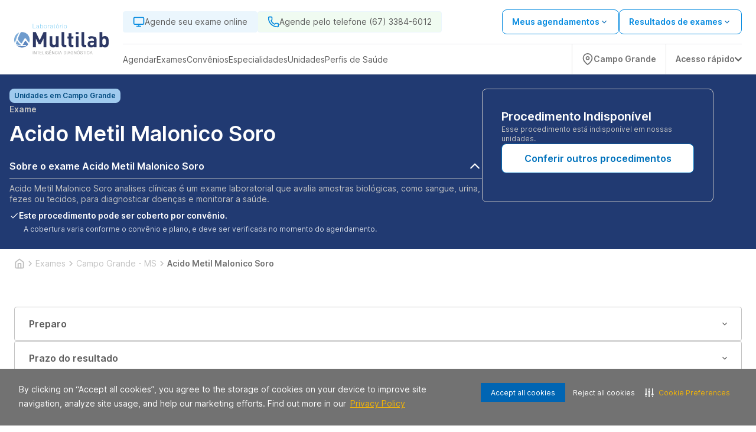

--- FILE ---
content_type: text/html; charset=utf-8
request_url: https://www.laboratoriomultilab.com.br/exame/campo-grande-ms/acido-metil-malonico-soro-37320
body_size: 30558
content:
<!DOCTYPE html><html lang="pt-BR"><head><meta charSet="utf-8" data-next-head=""/><meta name="viewport" content="width=device-width" data-next-head=""/><script type="application/ld+json" data-next-head="">{"@context":"https://schema.org","@graph":[{"@type":"SiteNavigationElement","name":"Home","url":"https://www.laboratoriomultilab.com.br"},{"@type":"SiteNavigationElement","name":"Agendar","url":"https://www.laboratoriomultilab.com.br/agendamento-online/"},{"@type":"SiteNavigationElement","name":"Web Check-in","url":"https://webcheckin.alliar.com/?domain=undefined"},{"@type":"SiteNavigationElement","name":"Resultados de Exames"},{"@type":"SiteNavigationElement","name":"Unidades","url":"https://www.laboratoriomultilab.com.br/unidades"},{"@type":"SiteNavigationElement","name":"Domiciliar","url":"https://www.laboratoriomultilab.com.br/domiciliar"},{"@type":"SiteNavigationElement","name":"Dúvidas Frequentes","url":"https://www.laboratoriomultilab.com.br/informacoes-exames"},{"@type":"SiteNavigationElement","name":"Covid-19","url":"https://www.laboratoriomultilab.com.br/covid_19"},{"@type":"SiteNavigationElement","name":"Domiciliar","url":"https://www.laboratoriomultilab.com.br/domiciliar"},{"@type":"SiteNavigationElement","name":"Exames","url":"https://www.laboratoriomultilab.com.br/exames"},{"@type":"SiteNavigationElement","name":"Vacinas","url":"https://www.laboratoriomultilab.com.br/vacinas"},{"@type":"SiteNavigationElement","name":"Check-ups","url":"https://www.laboratoriomultilab.com.br/check-ups"},{"@type":"SiteNavigationElement","name":"Convênios","url":"https://www.laboratoriomultilab.com.br/agendamento-online/#/marcacao/exame"},{"@type":"SiteNavigationElement","name":"Cartão Aliança","url":"https://www.cartaoalianca.com.br/"},{"@type":"SiteNavigationElement","name":"Empresarial","url":"https://www.laboratoriomultilab.com.br/empresarial"},{"@type":"SiteNavigationElement","name":"Portal do Cliente","url":"https://www.laboratoriomultilab.com.br/agendamento-online/#/marcacao/meus-agendamentos?redirect=meus-agendamentos"}]}</script><link rel="shortcut icon" href="https://storage.googleapis.com/alliar-jornada-digital-13c0.appspot.com/home_vendas/wakanda/production/Multilab_32_ca29bd15f2/Multilab_32_ca29bd15f2.ico" data-next-head=""/><link rel="apple-touch-icon" href="https://storage.googleapis.com/alliar-jornada-digital-13c0.appspot.com/home_vendas/wakanda/production/Multilab_32_ca29bd15f2/Multilab_32_ca29bd15f2.ico" data-next-head=""/><link rel="canonical" href="https://www.laboratoriomultilab.com.br/exame/campo-grande-ms/acido-metil-malonico-soro-37320" data-next-head=""/><meta property="og:image" content="https://storage.googleapis.com/alliar-jornada-digital-13c0.appspot.com/home_vendas/wakanda/production/Multilab_1200x675_4623f7f716/Multilab_1200x675_4623f7f716.png" data-next-head=""/><meta property="og:image:alt" content="Multilab Inteligência Diagnóstica" data-next-head=""/><meta property="og:image:type" content="image/png" data-next-head=""/><meta property="og:image:width" content="1200" data-next-head=""/><meta property="og:image:height" content="675" data-next-head=""/><meta property="og:url" content="https://www.laboratoriomultilab.com.br/exame/campo-grande-ms/acido-metil-malonico-soro-37320" data-next-head=""/><meta property="og:type" content="website" data-next-head=""/><meta property="og:locale" content="pt-BR" data-next-head=""/><meta property="og:site_name" content="Multilab Inteligência Diagnóstica" data-next-head=""/><meta name="facebook-domain-verification" content="s7uy0gt8gntv9vheee0pxdxlr4me9i" data-next-head=""/><link rel="manifest" href="/manifest.json" data-next-head=""/><meta name="robots" content="index,follow" data-next-head=""/><script type="application/ld+json" data-next-head="">{"@context":"https://schema.org","@type":"HowTo","name":"Agende ou compre exames de forma simples","description":"Agende ou compre exames de forma simples","url":"https://www.laboratoriomultilab.com.br/exame/campo-grande-ms/acido-metil-malonico-soro-37320","step":[{"@type":"HowToStep","text":"Após adicionar o procedimento desejado no carrinho clique em “Continuar Agendamento”, você será direcionado para nossa plataforma de auto agendamento.","name":"Adicione o procedimento escolhido ao carrinho"},{"@type":"HowToStep","text":"Marque seu procedimento no dia e horário desejado sem burocracia e escolha a unidade mais próxima de você.","name":"Escolha o melhor dia e horário"},{"@type":"HowToStep","text":"Faça o procedimento na unidade escolhida ou agende para receber em casa.","name":"Faça o procedimento"}]}</script><script type="application/ld+json" data-next-head="">{"@context":"https://schema.org","@type":"Product","name":"Exame Acido Metil Malonico Soro","image":"https://storage.googleapis.com/alliar-jornada-digital-13c0.appspot.com/home_vendas/wakanda/production/Multilab_1200x675_4623f7f716/Multilab_1200x675_4623f7f716.png","description":"Exame Acido Metil Malonico Soro com o melhor preço em Campo Grande - MS. Tópicos: Acido Metil Malonico  Soro | Metil- Malonico  Ácido | Metil-malonico  Acido  Soro | Código Afip: 937 | Metil- Malonico, Ácido | Acido Metilmalonico | Acido Metil Malonico, Soro | Metil-malonico, Acido, Soro","sku":37320,"brand":{"@type":"Brand","name":"Multilab Inteligência Diagnóstica"},"offers":{"@type":"Offer","price":"Valor sob consulta","priceCurrency":"BRL","availability":"https://schema.org/InStock"}}</script><script type="application/ld+json" data-next-head="">{"@context":"https://schema.org","@type":"FAQPage","mainEntity":[{"@type":"Question","name":"O que é o exame ACIDO METIL MALONICO SORO e qual a sua principal finalidade?","acceptedAnswer":{"@type":"Answer","text":"O exame ACIDO METIL MALONICO SORO é um teste laboratorial utilizado para avaliar substâncias importantes no corpo relacionadas ao metabolismo ou hormônios. Ele ajuda a identificar distúrbios metabólicos, hormonais ou genéticos específicos. A principal finalidade do exame ACIDO METIL MALONICO SORO é auxiliar no diagnóstico precoce de doenças. Seu resultado orienta médicos sobre o melhor tratamento para o paciente."}},{"@type":"Question","name":"Quais são as indicações clínicas para realizar o exame ACIDO METIL MALONICO SORO?","acceptedAnswer":{"@type":"Answer","text":"O exame ACIDO METIL MALONICO SORO é indicado em casos de suspeita de distúrbios metabólicos, hormonais ou doenças hereditárias. Pode ser solicitado em pacientes com sintomas como fadiga, atraso no desenvolvimento ou alterações hormonais. Também é útil para investigação de causas de deficiência enzimática. O médico avalia o histórico e sintomas antes de solicitar o exame ACIDO METIL MALONICO SORO."}},{"@type":"Question","name":"Como é feito o exame ACIDO METIL MALONICO SORO?","acceptedAnswer":{"@type":"Answer","text":"O exame ACIDO METIL MALONICO SORO é realizado através da coleta de sangue ou urina, dependendo do tipo de exame. A amostra é enviada para análise em laboratório especializado, que mede os níveis das substâncias. O processo de coleta é simples e feito por profissionais treinados. Após a análise, o laudo é enviado ao médico responsável."}},{"@type":"Question","name":"O exame ACIDO METIL MALONICO SORO causa dor?","acceptedAnswer":{"@type":"Answer","text":"O exame ACIDO METIL MALONICO SORO geralmente não causa dor, apenas um leve desconforto no momento da coleta. Se for exame de sangue, a punção pode causar uma picada rápida. Em exames de urina, não há dor envolvida na coleta. Todo o procedimento é feito de forma segura e rápida para o conforto do paciente."}},{"@type":"Question","name":"O exame ACIDO METIL MALONICO SORO possui contra-indicações?","acceptedAnswer":{"@type":"Answer","text":"O exame ACIDO METIL MALONICO SORO é seguro e possui poucas contra-indicações. Pessoas com dificuldades para coleta de sangue ou que usam anticoagulantes devem informar ao médico. Em geral, é um exame bem tolerado por todas as faixas etárias. Sempre é importante seguir as orientações do laboratório e do profissional de saúde."}},{"@type":"Question","name":"Quanto tempo dura, em média, o exame ACIDO METIL MALONICO SORO?","acceptedAnswer":{"@type":"Answer","text":"O exame ACIDO METIL MALONICO SORO leva apenas alguns minutos para ser coletado. O tempo total depende da organização do laboratório e do tipo de exame. Após a coleta, o paciente pode retornar às suas atividades normalmente. O resultado pode levar alguns dias para ficar pronto, conforme o exame solicitado."}},{"@type":"Question","name":"O exame ACIDO METIL MALONICO SORO utiliza radiação ou contraste?","acceptedAnswer":{"@type":"Answer","text":"O exame ACIDO METIL MALONICO SORO não utiliza radiação nem contraste, pois se trata de um exame laboratorial. Ele é feito com amostras de sangue ou urina analisadas em laboratório. Por isso, é considerado seguro e não invasivo. Não há exposição a substâncias que causem efeitos colaterais durante o exame ACIDO METIL MALONICO SORO."}}]}</script><script type="application/ld+json" data-next-head="">{"@context":"https://schema.org","@type":"MedicalOrganization","name":"Multilab Inteligência Diagnóstica","alternateName":"Multilab Inteligência Diagnóstica (Campo Grande - MS)","url":"https://www.laboratoriomultilab.com.br","logo":"https://storage.googleapis.com/alliar-jornada-digital-13c0.appspot.com/home_vendas/wakanda/production/Multilab_1200x675_4623f7f716/Multilab_1200x675_4623f7f716.png","sameAs":["https://www.facebook.com/profile.php?id=100083026976212","https://www.instagram.com/multilab.diagnosticos/",null,"https://www.linkedin.com/company/multilab-intelig%C3%AAncia-diagn%C3%B3stica/?lipi=urn%3Ali%3Apage%3Ad_flagship3_search_srp_companies%3B6sHjz2w8SOCe%2BTi3aZIAFQ%3D%3D","https://www.laboratoriomultilab.com.br"]}</script><script type="application/ld+json" data-next-head="">{"@context":"https://schema.org","@type":"WebPage","name":"Exame Acido Metil Malonico Soro","description":"Exame Acido Metil Malonico Soro com o melhor preço em Campo Grande - MS. Tópicos: Acido Metil Malonico  Soro | Metil- Malonico  Ácido | Metil-malonico  Acido  Soro | Código Afip: 937 | Metil- Malonico, Ácido | Acido Metilmalonico | Acido Metil Malonico, Soro | Metil-malonico, Acido, Soro","url":"https://www.laboratoriomultilab.com.br/exame/campo-grande-ms/acido-metil-malonico-soro-37320","image":{"@type":"ImageObject","name":"Exame Acido Metil Malonico Soro em Campo Grande - MS","url":"https://storage.googleapis.com/alliar-jornada-digital-13c0.appspot.com/home_vendas/wakanda/production/Multilab_1200x675_4623f7f716/Multilab_1200x675_4623f7f716.png","width":"1200","height":"675"}}</script><title data-next-head="">Exame Acido Metil Malonico Soro em Campo Grande - MS | MS</title><meta name="keywords" content="Acido Metil Malonico  Soro | Metil- Malonico  Ácido | Metil-malonico  Acido  Soro | Código Afip: 937 | Metil- Malonico,Ácido | Acido Metilmalonico | Acido Metil Malonico,Soro | Metil-malonico,Acido,Soro,Análises Clinicas,Não Precisa De Agendamento,Atendimento Presencial,Entrega Em 14 Dias Úteis" data-next-head=""/><meta name="description" content="Exames Acido Metil Malonico Soro (Campo Grande - MS) com o Melhor Custo Benefício. Conheça nossas unidades e consulte atendimento domiciliar. Agendar!" data-next-head=""/><meta property="og:title" content="Exame Acido Metil Malonico Soro em Campo Grande - MS | MS" data-next-head=""/><meta property="og:description" content="Exames Acido Metil Malonico Soro (Campo Grande - MS) com o Melhor Custo Benefício. Conheça nossas unidades e consulte atendimento domiciliar. Agendar!" data-next-head=""/><meta property="og:image:type" content="image/png" data-next-head=""/><link rel="preload" href="https://storage.googleapis.com/alliar-jornada-digital-13c0.appspot.com/home_vendas/wakanda/production/LOGOS_SVG_320x70_10_30f0809a0d/LOGOS_SVG_320x70_10_30f0809a0d.svg" as="image" data-next-head=""/><link rel="preload" href="/fonts/inter/UcC73FwrK3iLTeHuS_fvQtMwCp50KnMa1ZL7W0Q5nw.woff2" as="font" type="font/woff2" crossorigin="anonymous"/><link rel="preload" href="/fonts/inter/UcC73FwrK3iLTeHuS_fvQtMwCp50KnMa1pL7W0Q5n-wU.woff2" as="font" type="font/woff2" crossorigin="anonymous"/><link rel="preload" href="/fonts/inter/UcC73FwrK3iLTeHuS_fvQtMwCp50KnMa25L7W0Q5n-wU.woff2" as="font" type="font/woff2" crossorigin="anonymous"/><link rel="preload" href="/fonts/inter/UcC73FwrK3iLTeHuS_fvQtMwCp50KnMa2JL7W0Q5n-wU.woff2" as="font" type="font/woff2" crossorigin="anonymous"/><link rel="preload" href="/fonts/inter/UcC73FwrK3iLTeHuS_fvQtMwCp50KnMa0ZL7W0Q5n-wU.woff2" as="font" type="font/woff2" crossorigin="anonymous"/><link rel="preload" href="/fonts/inter/UcC73FwrK3iLTeHuS_fvQtMwCp50KnMa2ZL7W0Q5n-wU.woff2" as="font" type="font/woff2" crossorigin="anonymous"/><link rel="preload" href="/fonts/inter/UcC73FwrK3iLTeHuS_fvQtMwCp50KnMa2pL7W0Q5n-wU.woff2" as="font" type="font/woff2" crossorigin="anonymous"/><link rel="preload" href="/fonts/poppins/poppins-v20-latin-300.woff2" as="font" type="font/woff2" crossorigin="anonymous"/><link rel="preload" href="/fonts/poppins/poppins-v20-latin-regular.woff2" as="font" type="font/woff2" crossorigin="anonymous"/><link rel="preload" href="/fonts/poppins/poppins-v20-latin-500.woff2" as="font" type="font/woff2" crossorigin="anonymous"/><link rel="preload" href="/fonts/poppins/poppins-v20-latin-600.woff2" as="font" type="font/woff2" crossorigin="anonymous"/><link rel="preload" href="/fonts/poppins/poppins-v20-latin-700.woff2" as="font" type="font/woff2" crossorigin="anonymous"/><link rel="stylesheet" type="text/css" href="https://cdn-prod.securiti.ai/consent/cookie-consent.css"/><meta name="theme-color" content="#213A72"/><script>(function(w,d,s,l,i){w[l]=w[l]||[];w[l].push({'gtm.start':
                  new Date().getTime(),event:'gtm.js'});var f=d.getElementsByTagName(s)[0],
                  j=d.createElement(s),dl=l!='dataLayer'?'&l='+l:'';j.async=true;j.src=
                  'https://www.googletagmanager.com/gtm.js?id='+i+dl;f.parentNode.insertBefore(j,f);
                  })(window,document,'script','dataLayer','GTM-NGTLQS4');</script><script>
                  (function(h,o,t,j,a,r){
                    h.hj=h.hj||function(){(h.hj.q=h.hj.q||[]).push(arguments)};
                    h._hjSettings={hjid:0000,hjsv:0000};
                    a=o.getElementsByTagName('head')[0];
                    r=o.createElement('script');r.async=1;
                    r.src=t+h._hjSettings.hjid+j+h._hjSettings.hjsv;
                    a.appendChild(r);
                  })(window,document,'https://static.hotjar.com/c/hotjar-','.js?sv=');
                </script><link rel="preload" href="https://assets.allianca.com/home/production/_next/static/css/9df4b089ebe23f8f.css" as="style"/><link rel="stylesheet" href="https://assets.allianca.com/home/production/_next/static/css/9df4b089ebe23f8f.css" data-n-g=""/><link rel="preload" href="https://assets.allianca.com/home/production/_next/static/css/b794cb3f659e4cf5.css" as="style"/><link rel="stylesheet" href="https://assets.allianca.com/home/production/_next/static/css/b794cb3f659e4cf5.css" data-n-p=""/><noscript data-n-css=""></noscript><script defer="" nomodule="" src="https://assets.allianca.com/home/production/_next/static/chunks/polyfills-42372ed130431b0a.js"></script><script src="https://assets.allianca.com/home/production/_next/static/chunks/webpack-33efc31748b59625.js" defer=""></script><script src="https://assets.allianca.com/home/production/_next/static/chunks/framework-b9fd9bcc3ecde907.js" defer=""></script><script src="https://assets.allianca.com/home/production/_next/static/chunks/main-d7e15a61d60b73b7.js" defer=""></script><script src="https://assets.allianca.com/home/production/_next/static/chunks/pages/_app-ccb49de4e3fb8ef7.js" defer=""></script><script src="https://assets.allianca.com/home/production/_next/static/chunks/pages/%5Bcategory%5D/%5Bregion%5D/%5Bexam%5D-1fd0f4bb7343164f.js" defer=""></script><script src="https://assets.allianca.com/home/production/_next/static/snsawmzpW1Uhkolh3KuWP/_buildManifest.js" defer=""></script><script src="https://assets.allianca.com/home/production/_next/static/snsawmzpW1Uhkolh3KuWP/_ssgManifest.js" defer=""></script><style data-styled="" data-styled-version="6.1.19">.dOUJsu{display:flex;justify-content:center;align-items:center;top:0px;left:0px;position:fixed;width:100%;height:100%;background-color:rgba(0,0,0,0.2);z-index:1000;cursor:initial;display:none;}/*!sc*/
data-styled.g18[id="styles__ContainerModal-sc-7nwpjw-0"]{content:"dOUJsu,"}/*!sc*/
.bkTqQk{width:100%;max-width:460px;max-height:304px;border-radius:8px;background:#fff;box-shadow:0px 16px 40px 4px rgba(0,0,0,0.08);}/*!sc*/
@media (max-width:480px){.bkTqQk{max-width:initial;max-height:initial;width:100%;height:100%;border-radius:0px;}.bkTqQk .title{text-align:start;margin-top:40px;}.bkTqQk .description{text-align:start;}}/*!sc*/
data-styled.g19[id="styles__ModalCardItem-sc-7nwpjw-1"]{content:"bkTqQk,"}/*!sc*/
.ldWWue{font-family:Inter,-apple-system,BlinkMacSystemFont,'Segoe UI',Roboto,Oxygen,Ubuntu,Cantarell,'Open Sans','Helvetica Neue',sans-serif;color:#393b47;text-align:center;font-size:24px;font-weight:600;line-height:32px;margin-bottom:8px;}/*!sc*/
data-styled.g20[id="styles__Title-sc-7nwpjw-2"]{content:"ldWWue,"}/*!sc*/
.laRfll{font-family:Inter,-apple-system,BlinkMacSystemFont,'Segoe UI',Roboto,Oxygen,Ubuntu,Cantarell,'Open Sans','Helvetica Neue',sans-serif;color:#5C5C5C;text-align:center;font-size:1rem;font-weight:400!important;line-height:24px;}/*!sc*/
data-styled.g21[id="styles__Description-sc-7nwpjw-3"]{content:"laRfll,"}/*!sc*/
.cFDPKD{display:flex;justify-content:center;padding:0px 40px 40px 40px;}/*!sc*/
data-styled.g22[id="styles__ContainerForm-sc-7nwpjw-4"]{content:"cFDPKD,"}/*!sc*/
.hGa-dGL{width:100%;}/*!sc*/
.hGa-dGL a{margin-top:24px;}/*!sc*/
.hGa-dGL a+a{margin-top:8px;}/*!sc*/
data-styled.g23[id="styles__FormCardItem-sc-7nwpjw-5"]{content:"hGa-dGL,"}/*!sc*/
.bNEgAy{display:flex;justify-content:flex-end;padding-right:8px;padding-top:8px;}/*!sc*/
data-styled.g24[id="styles__Header-sc-7nwpjw-6"]{content:"bNEgAy,"}/*!sc*/
.jgwJKR{height:40px;width:40px;display:flex;justify-content:center;align-items:center;cursor:pointer;}/*!sc*/
.jgwJKR svg{font-size:20px;}/*!sc*/
data-styled.g25[id="styles__ContainerClose-sc-7nwpjw-7"]{content:"jgwJKR,"}/*!sc*/
.eIpqHD{display:flex;border-radius:100px;background-color:#2EAAE7;cursor:pointer;}/*!sc*/
data-styled.g55[id="styles__Container-sc-6n691g-0"]{content:"eIpqHD,"}/*!sc*/
.fshWJr{display:flex;width:fit-content;align-items:center;padding:12px;border-top-left-radius:100px;border-bottom-left-radius:100px;}/*!sc*/
data-styled.g56[id="styles__ContainerInfo-sc-6n691g-1"]{content:"fshWJr,"}/*!sc*/
.iNanVA{font-family:Inter,-apple-system,BlinkMacSystemFont,'Segoe UI',Roboto,Oxygen,Ubuntu,Cantarell,'Open Sans','Helvetica Neue',sans-serif;font-weight:600;text-decoration:none;margin-left:12px;color:#fff;}/*!sc*/
@media (max-width:940px){.iNanVA{display:none;}}/*!sc*/
data-styled.g57[id="styles__Text-sc-6n691g-2"]{content:"iNanVA,"}/*!sc*/
.biKtCn{display:flex;flex-direction:column;gap:16px;align-items:flex-end;position:fixed;bottom:32px;right:32px;z-index:50;}/*!sc*/
data-styled.g61[id="styles__FloatingButtonContainer-sc-1rd430m-0"]{content:"biKtCn,"}/*!sc*/
.jgFjTz{width:24px;height:24px;}/*!sc*/
data-styled.g62[id="styles__Icon-sc-1rd430m-1"]{content:"jgFjTz,"}/*!sc*/
.ejLYfY{display:flex;align-items:center;justify-content:space-between;width:fit-content;background-color:#048ae0;color:#fff;padding:12px 32px;border-radius:8px;font-size:1rem;font-weight:600;line-height:24px;width:100%;border:0;cursor:pointer;font-family:Inter,-apple-system,BlinkMacSystemFont,'Segoe UI',Roboto,Oxygen,Ubuntu,Cantarell,'Open Sans','Helvetica Neue',sans-serif;transition:all 0.2s;justify-content:center;background-color:#fff;color:#048ae0;border:solid 1px #048ae0;}/*!sc*/
.ejLYfY:hover{background-color:#014A7E;color:#fff;}/*!sc*/
.ejLYfY svg{margin-left:8px;}/*!sc*/
.ejLYfY:hover{background-color:#fff;color:#014A7E;border:solid 1px #014A7E;}/*!sc*/
.ejLYfY:disabled{background-color:#C2C2C2;border:solid 1px #C2C2C2;color:#717171;cursor:default;}/*!sc*/
.ejLYfY:disabled:hover{background-color:#C2C2C2;border:solid 1px #C2C2C2;color:#717171;}/*!sc*/
data-styled.g63[id="styles__Button-sc-elfsav-0"]{content:"ejLYfY,"}/*!sc*/
.jMVntT{width:100%;height:100%;display:flex;align-items:center;justify-content:center;background-color:#fff;border:1px solid #E0E0E0;border-radius:8px;padding:1.5rem;transition:all ease-in-out 0.2s;}/*!sc*/
.jMVntT:hover{border:1px solid rgba(7,78,184,1);}/*!sc*/
@media (max-width:940px){.jMVntT{min-width:365px;}}/*!sc*/
@media (max-width:640px){.jMVntT{justify-content:space-between;padding:1.5rem;height:100%;}.jMVntT svg{color:#014A7E;}}/*!sc*/
data-styled.g64[id="styles__Wrapper-sc-1fl9mcc-0"]{content:"jMVntT,"}/*!sc*/
.gPFdHZ{display:flex;flex-direction:column;justify-content:space-between;gap:1rem;width:100%;height:100%;min-width:354px;}/*!sc*/
@media (max-width:640px){.gPFdHZ{gap:1rem;}}/*!sc*/
data-styled.g65[id="styles__CardContainer-sc-1fl9mcc-1"]{content:"gPFdHZ,"}/*!sc*/
.fOUQPP{font-family:Inter,-apple-system,BlinkMacSystemFont,'Segoe UI',Roboto,Oxygen,Ubuntu,Cantarell,'Open Sans','Helvetica Neue',sans-serif;font-weight:600;font-size:1.125rem;line-height:24px;color:#5C5C5C;height:48px;display:-webkit-box;-webkit-line-clamp:2;-webkit-box-orient:vertical;overflow:hidden;text-overflow:ellipsis;}/*!sc*/
@media (max-width:640px){.fOUQPP{font-size:1.125rem;}}/*!sc*/
data-styled.g66[id="styles__Title-sc-1fl9mcc-2"]{content:"fOUQPP,"}/*!sc*/
.kNLpSb{font-family:Inter,-apple-system,BlinkMacSystemFont,'Segoe UI',Roboto,Oxygen,Ubuntu,Cantarell,'Open Sans','Helvetica Neue',sans-serif;font-weight:400;font-size:0.75rem;color:#717171;}/*!sc*/
@media (max-width:640px){.kNLpSb{font-size:0.75rem;}}/*!sc*/
data-styled.g68[id="styles__ValuesText-sc-1fl9mcc-4"]{content:"kNLpSb,"}/*!sc*/
.jrXfVy{font-family:Inter,-apple-system,BlinkMacSystemFont,'Segoe UI',Roboto,Oxygen,Ubuntu,Cantarell,'Open Sans','Helvetica Neue',sans-serif;font-weight:600;line-height:32px;color:#050505;font-size:1.25rem;margin-top:4px;margin-bottom:12px;}/*!sc*/
@media (max-width:640px){.jrXfVy{font-size:1.75rem;font-weight:700;}}/*!sc*/
data-styled.g69[id="styles__PriceContainer-sc-1fl9mcc-5"]{content:"jrXfVy,"}/*!sc*/
.hEMRIb{display:flex;justify-content:space-between;flex-direction:row;gap:0.25rem;}/*!sc*/
data-styled.g70[id="styles__TitleContainer-sc-1fl9mcc-6"]{content:"hEMRIb,"}/*!sc*/
.fBlpzo{font-family:Inter,-apple-system,BlinkMacSystemFont,'Segoe UI',Roboto,Oxygen,Ubuntu,Cantarell,'Open Sans','Helvetica Neue',sans-serif;color:#717171;font-weight:400;font-size:0.75rem;line-height:150%;margin-bottom:12px;}/*!sc*/
@media (max-width:640px){.fBlpzo{font-family:Inter,-apple-system,BlinkMacSystemFont,'Segoe UI',Roboto,Oxygen,Ubuntu,Cantarell,'Open Sans','Helvetica Neue',sans-serif;font-size:0.75rem;}}/*!sc*/
data-styled.g71[id="styles__ValueDescription-sc-1fl9mcc-7"]{content:"fBlpzo,"}/*!sc*/
.jSqXUl{background-color:#E0E0E0;height:1px;border:none;}/*!sc*/
data-styled.g72[id="styles__Line-sc-1fl9mcc-8"]{content:"jSqXUl,"}/*!sc*/
.fVBeeU{display:flex;flex-direction:column;}/*!sc*/
data-styled.g73[id="styles__ValuesContainer-sc-1fl9mcc-9"]{content:"fVBeeU,"}/*!sc*/
.huWjRW{display:flex;align-items:center;justify-content:flex-end;gap:1rem;}/*!sc*/
data-styled.g76[id="styles__ButtonContainer-sc-1fl9mcc-12"]{content:"huWjRW,"}/*!sc*/
.hLVKCQ{display:inline-flex;background-color:#074eb8;color:#ffffff;font-size:12px;font-weight:600;padding:4px 8px;border-radius:5px;line-height:1;white-space:nowrap;width:fit-content;margin-top:-15px;}/*!sc*/
data-styled.g77[id="styles__HealthInsuranceTag-sc-1fl9mcc-13"]{content:"hLVKCQ,"}/*!sc*/
.dunaa-d{display:flex;justify-content:center;align-items:center;height:24px;width:fit-content;padding:0px 8px;border-radius:8px;background-color:#A0CAEE;}/*!sc*/
data-styled.g78[id="styles__Container-sc-9q4hfx-0"]{content:"dunaa-d,"}/*!sc*/
.mCipt{font-family:Inter,-apple-system,BlinkMacSystemFont,'Segoe UI',Roboto,Oxygen,Ubuntu,Cantarell,'Open Sans','Helvetica Neue',sans-serif;font-size:0.75rem;line-height:1rem;font-weight:600;color:#014a7e;}/*!sc*/
data-styled.g79[id="styles__Text-sc-9q4hfx-1"]{content:"mCipt,"}/*!sc*/
.gETKJx{display:flex;flex-direction:column;align-items:center;justify-content:center;height:auto;width:100%;transition:all;}/*!sc*/
data-styled.g80[id="style__Disclosure-sc-1jmessz-0"]{content:"gETKJx,"}/*!sc*/
.hFyvzi{cursor:pointer;display:flex;align-items:center;justify-content:space-between;width:100%;padding:8px 0;background:none;border:none;border-bottom:1px solid #C2C2C2;font-family:Inter,-apple-system,BlinkMacSystemFont,'Segoe UI',Roboto,Oxygen,Ubuntu,Cantarell,'Open Sans','Helvetica Neue',sans-serif;transition:all;}/*!sc*/
data-styled.g81[id="style__DisclosureButton-sc-1jmessz-1"]{content:"hFyvzi,"}/*!sc*/
.iyCcom{font-size:1rem;font-family:Inter,-apple-system,BlinkMacSystemFont,'Segoe UI',Roboto,Oxygen,Ubuntu,Cantarell,'Open Sans','Helvetica Neue',sans-serif;font-weight:600;color:#fff;text-align:start;transition:all;}/*!sc*/
data-styled.g82[id="style__DisclosureTitle-sc-1jmessz-2"]{content:"iyCcom,"}/*!sc*/
.iXyccz{width:24px;height:24px;display:flex;align-items:center;justify-content:center;font-size:24px;font-weight:700;color:#fff;text-align:start;transition:all;}/*!sc*/
.iXyccz img{width:24px;height:24px;}/*!sc*/
data-styled.g83[id="style__DisclosureIcon-sc-1jmessz-3"]{content:"iXyccz,"}/*!sc*/
.gEveqO{display:flex;flex-direction:column;align-items:flex-start;justify-content:flex-start;font-family:Inter,-apple-system,BlinkMacSystemFont,'Segoe UI',Roboto,Oxygen,Ubuntu,Cantarell,'Open Sans','Helvetica Neue',sans-serif;width:100%;gap:10px;font-size:0.625rem;opacity:0;height:0;overflow:hidden;transition:all 0.3s;margin-top:8px;}/*!sc*/
@media (min-width:940px){.gEveqO{margin:8px 0;}}/*!sc*/
.gEveqO.open{opacity:1;height:100%;overflow:hidden;transition:all 0.3s;}/*!sc*/
data-styled.g84[id="style__DisclosurePanel-sc-1jmessz-4"]{content:"gEveqO,"}/*!sc*/
.hFKqXW{position:relative;}/*!sc*/
@media (max-width:768px){.hFKqXW{padding-bottom:0;margin-bottom:0;min-height:550px;}}/*!sc*/
data-styled.g96[id="styles__Wrapper-sc-14rg3w5-0"]{content:"hFKqXW,"}/*!sc*/
.kjfFAo{display:flex;flex-direction:column;justify-content:center;align-items:flex-start;position:relative;height:100%;}/*!sc*/
data-styled.g97[id="styles__ContentWrapper-sc-14rg3w5-1"]{content:"kjfFAo,"}/*!sc*/
.hONhmi{display:flex;flex-wrap:wrap;width:100%;max-width:81.25rem;margin-left:auto;margin-right:auto;padding:calc(2rem / 1.33333) calc(2rem / 2);gap:4rem;}/*!sc*/
@media (min-width:940px){.hONhmi{flex-wrap:nowrap;gap:80px;}}/*!sc*/
data-styled.g98[id="styles__ContainerWrapper-sc-14rg3w5-2"]{content:"hONhmi,"}/*!sc*/
.dfGTpl{display:flex;flex-direction:column;gap:24px;color:#fff;max-width:800px;width:100%;}/*!sc*/
@media (max-width:768px){.dfGTpl{height:auto;}}/*!sc*/
data-styled.g99[id="styles__InfoContainer-sc-14rg3w5-3"]{content:"dfGTpl,"}/*!sc*/
.LhMVo{display:grid;font-size:2.625rem;font-weight:400;font-family:Inter,-apple-system,BlinkMacSystemFont,'Segoe UI',Roboto,Oxygen,Ubuntu,Cantarell,'Open Sans','Helvetica Neue',sans-serif;text-transform:capitalize;gap:4px;}/*!sc*/
@media (min-width:768px){.LhMVo{font-size:1.75rem;margin-bottom:8px;}}/*!sc*/
data-styled.g100[id="styles__Title-sc-14rg3w5-4"]{content:"LhMVo,"}/*!sc*/
.hGEhqd{font-family:Inter,-apple-system,BlinkMacSystemFont,'Segoe UI',Roboto,Oxygen,Ubuntu,Cantarell,'Open Sans','Helvetica Neue',sans-serif;font-weight:600;font-size:2.25rem;}/*!sc*/
@media (max-width:768px){.hGEhqd{display:flex;flex-direction:column;}}/*!sc*/
data-styled.g101[id="styles__DescTitle-sc-14rg3w5-5"]{content:"hGEhqd,"}/*!sc*/
.fzWtBt{font-size:0.875rem;font-weight:400;text-transform:capitalize;color:#C2C2C2;font-family:Inter,-apple-system,BlinkMacSystemFont,'Segoe UI',Roboto,Oxygen,Ubuntu,Cantarell,'Open Sans','Helvetica Neue',sans-serif;}/*!sc*/
@media (min-width:940px){.fzWtBt{font-size:0.875rem;font-weight:600;}}/*!sc*/
data-styled.g103[id="styles__Category-sc-14rg3w5-7"]{content:"fzWtBt,"}/*!sc*/
.dJsUmf{font-size:0.875rem;font-weight:400;}/*!sc*/
@media (max-width:768px){.dJsUmf{font-size:0.75rem;margin-bottom:8px;}}/*!sc*/
data-styled.g104[id="styles__Description-sc-14rg3w5-8"]{content:"dJsUmf,"}/*!sc*/
.jotmHT{display:flex;flex-direction:column;background-color:#213a72;}/*!sc*/
data-styled.g107[id="styles__Header-sc-14rg3w5-11"]{content:"jotmHT,"}/*!sc*/
.sCuew{font-family:Inter,-apple-system,BlinkMacSystemFont,'Segoe UI',Roboto,Oxygen,Ubuntu,Cantarell,'Open Sans','Helvetica Neue',sans-serif;font-size:0.875rem;line-height:1.125rem;font-weight:400;color:#C2C2C2;text-align:start;}/*!sc*/
data-styled.g108[id="styles__DisclosureContent-sc-14rg3w5-12"]{content:"sCuew,"}/*!sc*/
.fuATsf{display:flex;flex-direction:column;gap:8px;}/*!sc*/
data-styled.g109[id="styles__InfosWrapper-sc-14rg3w5-13"]{content:"fuATsf,"}/*!sc*/
.fUfrmT{display:flex;align-items:center;gap:8px;}/*!sc*/
.fUfrmT span{color:#fff;font-weight:600;font-size:0.875rem;}/*!sc*/
.fUfrmT img{width:16px;height:16px;}/*!sc*/
data-styled.g110[id="styles__InfoLine-sc-14rg3w5-14"]{content:"fUfrmT,"}/*!sc*/
.jVakpH{font-size:0.75rem;font-weight:400;color:#fff;opacity:0.8;margin-top:4px;margin-left:24px;}/*!sc*/
data-styled.g111[id="styles__DescriptionText-sc-14rg3w5-15"]{content:"jVakpH,"}/*!sc*/
.bXkBsd{display:flex;align-items:center;width:100%;max-width:81.25rem;margin-left:auto;margin-right:auto;padding:1rem 1.5rem;}/*!sc*/
@media (max-width:940px){.bXkBsd{display:none;}}/*!sc*/
data-styled.g115[id="styles__ContainerDivWrapper-sc-1ugm1k6-0"]{content:"bXkBsd,"}/*!sc*/
.ccKDSd{display:flex;flex-wrap:wrap;gap:1.5rem;}/*!sc*/
data-styled.g116[id="styles__Ol-sc-1ugm1k6-1"]{content:"ccKDSd,"}/*!sc*/
.llAsto{display:flex;align-items:center;gap:1.5rem;font-family:Inter,-apple-system,BlinkMacSystemFont,'Segoe UI',Roboto,Oxygen,Ubuntu,Cantarell,'Open Sans','Helvetica Neue',sans-serif;color:#C2C2C2;}/*!sc*/
.llAsto:last-child{font-weight:600;color:#717171;}/*!sc*/
data-styled.g117[id="styles__Li-sc-1ugm1k6-2"]{content:"llAsto,"}/*!sc*/
.gpxplj{display:flex;color:inherit;font-size:0.875rem;text-decoration:none;cursor:pointer;}/*!sc*/
.gpxplj span{display:flex;align-items:center;font-family:Inter,-apple-system,BlinkMacSystemFont,'Segoe UI',Roboto,Oxygen,Ubuntu,Cantarell,'Open Sans','Helvetica Neue',sans-serif;line-height:18px;}/*!sc*/
data-styled.g118[id="styles__ListAnchor-sc-1ugm1k6-3"]{content:"gpxplj,"}/*!sc*/
.bXcKpk{display:flex;}/*!sc*/
data-styled.g119[id="styles__ChevronsContainer-sc-1ugm1k6-4"]{content:"bXcKpk,"}/*!sc*/
.hBQNbh{font-family:Inter,-apple-system,BlinkMacSystemFont,'Segoe UI',Roboto,Oxygen,Ubuntu,Cantarell,'Open Sans','Helvetica Neue',sans-serif;font-size:16px;font-weight:400;line-height:24px;color:#818181!important;}/*!sc*/
.hBQNbh p{font-family:Inter,-apple-system,BlinkMacSystemFont,'Segoe UI',Roboto,Oxygen,Ubuntu,Cantarell,'Open Sans','Helvetica Neue',sans-serif;font-size:16px;font-weight:400;line-height:24px;color:#818181!important;}/*!sc*/
.hBQNbh span{font-family:Inter,-apple-system,BlinkMacSystemFont,'Segoe UI',Roboto,Oxygen,Ubuntu,Cantarell,'Open Sans','Helvetica Neue',sans-serif;font-size:16px;font-weight:400;line-height:24px;color:#818181!important;}/*!sc*/
.hBQNbh strong{font-family:Inter,-apple-system,BlinkMacSystemFont,'Segoe UI',Roboto,Oxygen,Ubuntu,Cantarell,'Open Sans','Helvetica Neue',sans-serif;font-weight:600;}/*!sc*/
@media (max-width:640px){.hBQNbh a{font-size:0.875rem;}}/*!sc*/
data-styled.g173[id="pages__ContentWrapper-sc-s07sge-0"]{content:"hBQNbh,"}/*!sc*/
.bynkVr{display:flex;flex-direction:column;gap:24px;margin-top:48px;margin-bottom:48px;}/*!sc*/
data-styled.g174[id="pages__InfoSection-sc-s07sge-1"]{content:"bynkVr,"}/*!sc*/
.fspXxk{display:flex;justify-content:center;background-color:#F0F6F8;}/*!sc*/
data-styled.g176[id="pages__FaqSection-sc-s07sge-3"]{content:"fspXxk,"}/*!sc*/
.lajDkw{text-align:center;color:#213A72;font-weight:400;font-size:1.5rem;margin-bottom:60px;}/*!sc*/
data-styled.g177[id="pages__FaqTitle-sc-s07sge-4"]{content:"lajDkw,"}/*!sc*/
.dyvHVD{width:100%;max-width:1322px;display:flex;flex-direction:column;align-items:center;padding:100px 1.5rem;}/*!sc*/
.dyvHVD button{margin-top:60px;max-width:320px;}/*!sc*/
data-styled.g178[id="pages__FaqSectionContainer-sc-s07sge-5"]{content:"dyvHVD,"}/*!sc*/
.kaoryL{width:100%;}/*!sc*/
data-styled.g179[id="pages__FaqsContainer-sc-s07sge-6"]{content:"kaoryL,"}/*!sc*/
.eDamUz{margin-top:1rem;}/*!sc*/
data-styled.g180[id="styles__FaqContainer-sc-1eqh3op-0"]{content:"eDamUz,"}/*!sc*/
.kTZDPd{font-weight:600;line-height:1.5rem;font-size:1.125rem;color:#000;}/*!sc*/
data-styled.g181[id="styles__TitleFaq-sc-1eqh3op-1"]{content:"kTZDPd,"}/*!sc*/
.UwnxP{display:flex;justify-content:space-between;align-items:center;cursor:pointer;border-bottom:2px solid #EAEAEA;padding-top:16px;padding-bottom:16px;margin-bottom:1rem;}/*!sc*/
.UwnxP img{width:1rem;}/*!sc*/
data-styled.g182[id="styles__FaqContainerHead-sc-1eqh3op-2"]{content:"UwnxP,"}/*!sc*/
.kJDalC{overflow:hidden;max-height:0px;transition:max-height 0.5s ease-in-out;line-height:150%;color:#000;font-weight:400;font-size:1rem;}/*!sc*/
data-styled.g183[id="styles__FaqContainerBody-sc-1eqh3op-3"]{content:"kJDalC,"}/*!sc*/
.jtgpyb{display:grid;grid-template-columns:repeat(3,1fr);gap:1rem;width:100%;max-width:1300px;margin-left:auto;margin-right:auto;overflow:auto;scrollbar-width:none;-ms-overflow-style:none;}/*!sc*/
.jtgpyb::-webkit-scrollbar{display:none;}/*!sc*/
@media (max-width:940px){.jtgpyb{display:flex;grid-template-columns:initial;}.jtgpyb li:last-child{margin-right:1.5rem;}}/*!sc*/
data-styled.g224[id="styles__ProductCardList-sc-1kkgzm0-0"]{content:"jtgpyb,"}/*!sc*/
.hzcxgv{font-family:Inter,-apple-system,BlinkMacSystemFont,'Segoe UI',Roboto,Oxygen,Ubuntu,Cantarell,'Open Sans','Helvetica Neue',sans-serif;font-size:24px;font-weight:600;color:#050505;margin-bottom:3rem;margin-right:1.5rem;}/*!sc*/
@media (max-width:940px){.hzcxgv{font-size:18px;}}/*!sc*/
data-styled.g225[id="styles__Title-sc-ra5qbp-0"]{content:"hzcxgv,"}/*!sc*/
.jUuYyX{width:100%;max-width:81.25rem;margin-left:auto;margin-right:auto;margin-top:72px;padding-left:1.5rem;padding-right:1.5rem;margin-bottom:149px;}/*!sc*/
@media (max-width:940px){.jUuYyX{margin-bottom:72px;padding-right:0;}}/*!sc*/
data-styled.g229[id="styles__Container-sc-ra5qbp-4"]{content:"jUuYyX,"}/*!sc*/
.bFXcsx{display:flex;align-items:center;gap:0.5rem;margin-top:3rem;font-family:Inter,-apple-system,BlinkMacSystemFont,'Segoe UI',Roboto,Oxygen,Ubuntu,Cantarell,'Open Sans','Helvetica Neue',sans-serif;font-size:0.875rem;font-weight:600;color:#3180F5;}/*!sc*/
data-styled.g230[id="styles__CheckUpLink-sc-ra5qbp-5"]{content:"bFXcsx,"}/*!sc*/
@font-face{font-family:'Inter';font-style:normal;font-weight:400;font-display:swap;src:local('Inter'),url('/fonts/inter/UcC73FwrK3iLTeHuS_fvQtMwCp50KnMa2JL7W0Q5n-wU.woff2') format('woff2');unicode-range:U+0460-052F,U+1C80-1C88,U+20B4,U+2DE0-2DFF,U+A640-A69F,U+FE2E-FE2F;}/*!sc*/
@font-face{font-family:'Inter';font-style:normal;font-weight:400;font-display:swap;src:local('Inter'),url('/fonts/inter/UcC73FwrK3iLTeHuS_fvQtMwCp50KnMa0ZL7W0Q5n-wU.woff2') format('woff2');unicode-range:U+0301,U+0400-045F,U+0490-0491,U+04B0-04B1,U+2116;}/*!sc*/
@font-face{font-family:'Inter';font-style:normal;font-weight:400;font-display:swap;src:local('Inter'),url('/fonts/inter/UcC73FwrK3iLTeHuS_fvQtMwCp50KnMa2ZL7W0Q5n-wU.woff2') format('woff2');unicode-range:U+1F00-1FFF;}/*!sc*/
@font-face{font-family:'Inter';font-style:normal;font-weight:400;font-display:swap;src:local('Inter'),url('/fonts/inter/UcC73FwrK3iLTeHuS_fvQtMwCp50KnMa1pL7W0Q5n-wU.woff2') format('woff2');unicode-range:U+0370-03FF;}/*!sc*/
@font-face{font-family:'Inter';font-style:normal;font-weight:400;font-display:swap;src:local('Inter'),url('/fonts/inter/UcC73FwrK3iLTeHuS_fvQtMwCp50KnMa2pL7W0Q5n-wU.woff2') format('woff2');unicode-range:U+0102-0103,U+0110-0111,U+0128-0129,U+0168-0169,U+01A0-01A1,U+01AF-01B0,U+0300-0301,U+0303-0304,U+0308-0309,U+0323,U+0329,U+1EA0-1EF9,U+20AB;}/*!sc*/
@font-face{font-family:'Inter';font-style:normal;font-weight:400;font-display:swap;src:local('Inter'),url('/fonts/inter/UcC73FwrK3iLTeHuS_fvQtMwCp50KnMa25L7W0Q5n-wU.woff2') format('woff2');unicode-range:U+0100-02AF,U+0304,U+0308,U+0329,U+1E00-1E9F,U+1EF2-1EFF,U+2020,U+20A0-20AB,U+20AD-20CF,U+2113,U+2C60-2C7F,U+A720-A7FF;}/*!sc*/
@font-face{font-family:'Inter';font-style:normal;font-weight:400;font-display:swap;src:local('Inter'),url('/fonts/inter/UcC73FwrK3iLTeHuS_fvQtMwCp50KnMa1ZL7W0Q5nw.woff2') format('woff2');unicode-range:U+0000-00FF,U+0131,U+0152-0153,U+02BB-02BC,U+02C6,U+02DA,U+02DC,U+0304,U+0308,U+0329,U+2000-206F,U+2074,U+20AC,U+2122,U+2191,U+2193,U+2212,U+2215,U+FEFF,U+FFFD;}/*!sc*/
@font-face{font-family:'Inter';font-style:normal;font-weight:600;font-display:swap;src:local('Inter'),url('/fonts/inter/UcC73FwrK3iLTeHuS_fvQtMwCp50KnMa2JL7W0Q5n-wU.woff2') format('woff2');unicode-range:U+0460-052F,U+1C80-1C88,U+20B4,U+2DE0-2DFF,U+A640-A69F,U+FE2E-FE2F;}/*!sc*/
@font-face{font-family:'Inter';font-style:normal;font-weight:600;font-display:swap;src:local('Inter'),url('/fonts/inter/UcC73FwrK3iLTeHuS_fvQtMwCp50KnMa0ZL7W0Q5n-wU.woff2') format('woff2');unicode-range:U+0301,U+0400-045F,U+0490-0491,U+04B0-04B1,U+2116;}/*!sc*/
@font-face{font-family:'Inter';font-style:normal;font-weight:600;font-display:swap;src:local('Inter'),url('/fonts/inter/UcC73FwrK3iLTeHuS_fvQtMwCp50KnMa2ZL7W0Q5n-wU.woff2') format('woff2');unicode-range:U+1F00-1FFF;}/*!sc*/
@font-face{font-family:'Inter';font-style:normal;font-weight:600;font-display:swap;src:local('Inter'),url('/fonts/inter/UcC73FwrK3iLTeHuS_fvQtMwCp50KnMa1pL7W0Q5n-wU.woff2') format('woff2');unicode-range:U+0370-03FF;}/*!sc*/
@font-face{font-family:'Inter';font-style:normal;font-weight:600;font-display:swap;src:local('Inter'),url('/fonts/inter/UcC73FwrK3iLTeHuS_fvQtMwCp50KnMa2pL7W0Q5n-wU.woff2') format('woff2');unicode-range:U+0102-0103,U+0110-0111,U+0128-0129,U+0168-0169,U+01A0-01A1,U+01AF-01B0,U+0300-0301,U+0303-0304,U+0308-0309,U+0323,U+0329,U+1EA0-1EF9,U+20AB;}/*!sc*/
@font-face{font-family:'Inter';font-style:normal;font-weight:600;font-display:swap;src:local('Inter'),url('/fonts/inter/UcC73FwrK3iLTeHuS_fvQtMwCp50KnMa25L7W0Q5n-wU.woff2') format('woff2');unicode-range:U+0100-02AF,U+0304,U+0308,U+0329,U+1E00-1E9F,U+1EF2-1EFF,U+2020,U+20A0-20AB,U+20AD-20CF,U+2113,U+2C60-2C7F,U+A720-A7FF;}/*!sc*/
@font-face{font-family:'Inter';font-style:normal;font-weight:600;font-display:swap;src:local('Inter'),url('/fonts/inter/UcC73FwrK3iLTeHuS_fvQtMwCp50KnMa1ZL7W0Q5nw.woff2') format('woff2');unicode-range:U+0000-00FF,U+0131,U+0152-0153,U+02BB-02BC,U+02C6,U+02DA,U+02DC,U+0304,U+0308,U+0329,U+2000-206F,U+2074,U+20AC,U+2122,U+2191,U+2193,U+2212,U+2215,U+FEFF,U+FFFD;}/*!sc*/
@font-face{font-family:'Inter';font-style:normal;font-weight:700;font-display:swap;src:local('Inter'),url('/fonts/inter/UcC73FwrK3iLTeHuS_fvQtMwCp50KnMa2JL7W0Q5n-wU.woff2') format('woff2');unicode-range:U+0460-052F,U+1C80-1C88,U+20B4,U+2DE0-2DFF,U+A640-A69F,U+FE2E-FE2F;}/*!sc*/
@font-face{font-family:'Inter';font-style:normal;font-weight:700;font-display:swap;src:local('Inter'),url('/fonts/inter/UcC73FwrK3iLTeHuS_fvQtMwCp50KnMa0ZL7W0Q5n-wU.woff2') format('woff2');unicode-range:U+0301,U+0400-045F,U+0490-0491,U+04B0-04B1,U+2116;}/*!sc*/
@font-face{font-family:'Inter';font-style:normal;font-weight:700;font-display:swap;src:local('Inter'),url('/fonts/inter/UcC73FwrK3iLTeHuS_fvQtMwCp50KnMa2ZL7W0Q5n-wU.woff2') format('woff2');unicode-range:U+1F00-1FFF;}/*!sc*/
@font-face{font-family:'Inter';font-style:normal;font-weight:700;font-display:swap;src:local('Inter'),url('/fonts/inter/UcC73FwrK3iLTeHuS_fvQtMwCp50KnMa1pL7W0Q5n-wU.woff2') format('woff2');unicode-range:U+0370-03FF;}/*!sc*/
@font-face{font-family:'Inter';font-style:normal;font-weight:700;font-display:swap;src:local('Inter'),url('/fonts/inter/UcC73FwrK3iLTeHuS_fvQtMwCp50KnMa2pL7W0Q5n-wU.woff2') format('woff2');unicode-range:U+0102-0103,U+0110-0111,U+0128-0129,U+0168-0169,U+01A0-01A1,U+01AF-01B0,U+0300-0301,U+0303-0304,U+0308-0309,U+0323,U+0329,U+1EA0-1EF9,U+20AB;}/*!sc*/
@font-face{font-family:'Inter';font-style:normal;font-weight:700;font-display:swap;src:local('Inter'),url('/fonts/inter/UcC73FwrK3iLTeHuS_fvQtMwCp50KnMa25L7W0Q5n-wU.woff2') format('woff2');unicode-range:U+0100-02AF,U+0304,U+0308,U+0329,U+1E00-1E9F,U+1EF2-1EFF,U+2020,U+20A0-20AB,U+20AD-20CF,U+2113,U+2C60-2C7F,U+A720-A7FF;}/*!sc*/
@font-face{font-family:'Inter';font-style:normal;font-weight:700;font-display:swap;src:local('Inter'),url('/fonts/inter/UcC73FwrK3iLTeHuS_fvQtMwCp50KnMa1ZL7W0Q5nw.woff2') format('woff2');unicode-range:U+0000-00FF,U+0131,U+0152-0153,U+02BB-02BC,U+02C6,U+02DA,U+02DC,U+0304,U+0308,U+0329,U+2000-206F,U+2074,U+20AC,U+2122,U+2191,U+2193,U+2212,U+2215,U+FEFF,U+FFFD;}/*!sc*/
@font-face{font-family:'Inter';font-style:normal;font-weight:800;font-display:swap;src:local('Inter'),url('/fonts/inter/UcC73FwrK3iLTeHuS_fvQtMwCp50KnMa2JL7W0Q5n-wU.woff2') format('woff2');unicode-range:U+0460-052F,U+1C80-1C88,U+20B4,U+2DE0-2DFF,U+A640-A69F,U+FE2E-FE2F;}/*!sc*/
@font-face{font-family:'Inter';font-style:normal;font-weight:800;font-display:swap;src:local('Inter'),url('/fonts/inter/UcC73FwrK3iLTeHuS_fvQtMwCp50KnMa0ZL7W0Q5n-wU.woff2') format('woff2');unicode-range:U+0301,U+0400-045F,U+0490-0491,U+04B0-04B1,U+2116;}/*!sc*/
@font-face{font-family:'Inter';font-style:normal;font-weight:800;font-display:swap;src:local('Inter'),url('/fonts/inter/UcC73FwrK3iLTeHuS_fvQtMwCp50KnMa2ZL7W0Q5n-wU.woff2') format('woff2');unicode-range:U+1F00-1FFF;}/*!sc*/
@font-face{font-family:'Inter';font-style:normal;font-weight:800;font-display:swap;src:local('Inter'),url('/fonts/inter/UcC73FwrK3iLTeHuS_fvQtMwCp50KnMa1pL7W0Q5n-wU.woff2') format('woff2');unicode-range:U+0370-03FF;}/*!sc*/
@font-face{font-family:'Inter';font-style:normal;font-weight:800;font-display:swap;src:local('Inter'),url('/fonts/inter/UcC73FwrK3iLTeHuS_fvQtMwCp50KnMa2pL7W0Q5n-wU.woff2') format('woff2');unicode-range:U+0102-0103,U+0110-0111,U+0128-0129,U+0168-0169,U+01A0-01A1,U+01AF-01B0,U+0300-0301,U+0303-0304,U+0308-0309,U+0323,U+0329,U+1EA0-1EF9,U+20AB;}/*!sc*/
@font-face{font-family:'Inter';font-style:normal;font-weight:800;font-display:swap;src:local('Inter'),url('/fonts/inter/UcC73FwrK3iLTeHuS_fvQtMwCp50KnMa25L7W0Q5n-wU.woff2') format('woff2');unicode-range:U+0100-02AF,U+0304,U+0308,U+0329,U+1E00-1E9F,U+1EF2-1EFF,U+2020,U+20A0-20AB,U+20AD-20CF,U+2113,U+2C60-2C7F,U+A720-A7FF;}/*!sc*/
@font-face{font-family:'Inter';font-style:normal;font-weight:800;font-display:swap;src:local('Inter'),url('/fonts/inter/UcC73FwrK3iLTeHuS_fvQtMwCp50KnMa1ZL7W0Q5nw.woff2') format('woff2');unicode-range:U+0000-00FF,U+0131,U+0152-0153,U+02BB-02BC,U+02C6,U+02DA,U+02DC,U+0304,U+0308,U+0329,U+2000-206F,U+2074,U+20AC,U+2122,U+2191,U+2193,U+2212,U+2215,U+FEFF,U+FFFD;}/*!sc*/
data-styled.g270[id="sc-global-gXPlPQ1"]{content:"sc-global-gXPlPQ1,"}/*!sc*/
@font-face{font-family:'Poppins';font-style:normal;font-weight:300;font-display:swap;src:local('Poppins Light'),local('Poppins-Light'),url('/fonts/poppins/poppins-v20-latin-300.woff2') format('woff2');}/*!sc*/
@font-face{font-family:'Poppins';font-style:normal;font-weight:400;font-display:swap;src:local('Poppins Regular'),local('Poppins-Regular'),url('/fonts/poppins/poppins-v20-latin-regular.woff2') format('woff2');}/*!sc*/
@font-face{font-family:'Poppins';font-style:normal;font-weight:500;font-display:swap;src:local('Poppins Regular'),local('Poppins-Regular'),url('/fonts/poppins/poppins-v20-latin-500.woff2') format('woff2');}/*!sc*/
@font-face{font-family:'Poppins';font-style:normal;font-weight:600;font-display:swap;src:local('Poppins SemiBold'),local('Poppins-SemiBold'),url('/fonts/poppins/poppins-v20-latin-600.woff2') format('woff2');}/*!sc*/
@font-face{font-family:'Poppins';font-style:normal;font-weight:700;font-display:swap;src:local('Poppins SemiBold'),local('Poppins-SemiBold'),url('/fonts/poppins/poppins-v20-latin-700.woff2') format('woff2');}/*!sc*/
data-styled.g271[id="sc-global-gvuMSs1"]{content:"sc-global-gvuMSs1,"}/*!sc*/
*{margin:0;padding:0;box-sizing:border-box;-webkit-font-smoothing:antialiased;-moz-osx-font-smoothing:grayscale;font-family:Inter,-apple-system,BlinkMacSystemFont,'Segoe UI',Roboto,Oxygen,Ubuntu,Cantarell,'Open Sans','Helvetica Neue',sans-serif;text-decoration:none;}/*!sc*/
html,body{overflow:visible!important;overflow-x:hidden;}/*!sc*/
html{font-size:100%;scroll-behavior:smooth;}/*!sc*/
body{font-family:Inter,-apple-system,BlinkMacSystemFont,'Segoe UI',Roboto,Oxygen,Ubuntu,Cantarell,'Open Sans','Helvetica Neue',sans-serif;font-size:1rem;}/*!sc*/
ul{list-style:none;}/*!sc*/
.swiper-pagination-bullet-active{width:26px;border-radius:40px;background-color:#213A72;}/*!sc*/
.shadow-input-search::-webkit-scrollbar{width:8px;}/*!sc*/
.shadow-input-search::-webkit-scrollbar-thumb{background-color:#888;border-radius:4px;}/*!sc*/
.shadow-input-search::-webkit-scrollbar-track{background-color:#f1f1f1;}/*!sc*/
.shadow-input-search{scrollbar-width:thin;scrollbar-color:#888 #f1f1f1;}/*!sc*/
data-styled.g272[id="sc-global-iEDSUG1"]{content:"sc-global-iEDSUG1,"}/*!sc*/
.jpsyuY{display:flex;justify-content:center;width:100%;}/*!sc*/
data-styled.g318[id="styles__Wrapper-sc-1l6wped-0"]{content:"jpsyuY,"}/*!sc*/
.bWeiEn{width:1276px;border:1px solid #C2C2C2;border-radius:4px;margin:0 24px;}/*!sc*/
.styles__ContainerCard-sc-1l6wped-1+.styles__ContainerCard-sc-1l6wped-1{margin-top:0;}/*!sc*/
.bWeiEn input[type='checkbox']~.card-body{display:none;}/*!sc*/
.bWeiEn input[type='checkbox']:checked~.card-body{display:block;}/*!sc*/
.bWeiEn input[type='checkbox']~label .arrow-open{display:none;}/*!sc*/
.bWeiEn input[type='checkbox']~label .arrow-closed{display:block;}/*!sc*/
.bWeiEn input[type='checkbox']:checked~label .arrow-open{display:block;}/*!sc*/
.bWeiEn input[type='checkbox']:checked~label .arrow-closed{display:none;}/*!sc*/
data-styled.g319[id="styles__ContainerCard-sc-1l6wped-1"]{content:"bWeiEn,"}/*!sc*/
.dLoXYc{display:none;}/*!sc*/
data-styled.g320[id="styles__CardCheckbox-sc-1l6wped-2"]{content:"dLoXYc,"}/*!sc*/
.hDtYoP{padding:16px 24px;}/*!sc*/
data-styled.g321[id="styles__ContentCard-sc-1l6wped-3"]{content:"hDtYoP,"}/*!sc*/
.dSvtcL{display:flex;justify-content:space-between;align-items:center;font-family:Inter,-apple-system,BlinkMacSystemFont,'Segoe UI',Roboto,Oxygen,Ubuntu,Cantarell,'Open Sans','Helvetica Neue',sans-serif;font-size:1rem;font-weight:600;line-height:24px;color:#5C5C5C;padding:16px 24px;cursor:pointer;}/*!sc*/
.dSvtcL .arrow-open{height:fit-content;}/*!sc*/
.dSvtcL .arrow-closed{height:max-content;}/*!sc*/
@media (max-width:940px){.dSvtcL{font-size:0.875rem;}}/*!sc*/
data-styled.g322[id="styles__Title-sc-1l6wped-4"]{content:"dSvtcL,"}/*!sc*/
.hblRwQ{height:1px;width:100%;margin-bottom:24px;background-color:#C2C2C2;}/*!sc*/
@media (max-width:940px){.hblRwQ{margin-bottom:16px;}}/*!sc*/
data-styled.g324[id="styles__Divider-sc-1l6wped-6"]{content:"hblRwQ,"}/*!sc*/
.iBNnzk{padding:0px;}/*!sc*/
data-styled.g325[id="styles__ContentWrapper-sc-1vjvsav-0"]{content:"iBNnzk,"}/*!sc*/
.ctwCuN{font-family:Inter,-apple-system,BlinkMacSystemFont,'Segoe UI',Roboto,Oxygen,Ubuntu,Cantarell,'Open Sans','Helvetica Neue',sans-serif;font-size:1rem;font-weight:600;color:#818181;line-height:24px;margin:0;padding:0;background-color:transparent;border:none;letter-spacing:normal;text-align:left;}/*!sc*/
@media (max-width:940px){.ctwCuN{font-size:0.875rem;line-height:20px;}}/*!sc*/
data-styled.g326[id="styles__DeadlineContent-sc-1vjvsav-1"]{content:"ctwCuN,"}/*!sc*/
</style>
                              <script>!function(e){var n="https://s.go-mpulse.net/boomerang/";if("False"=="True")e.BOOMR_config=e.BOOMR_config||{},e.BOOMR_config.PageParams=e.BOOMR_config.PageParams||{},e.BOOMR_config.PageParams.pci=!0,n="https://s2.go-mpulse.net/boomerang/";if(window.BOOMR_API_key="Z8LK9-8CKDP-XFLFC-NBEYQ-T97BC",function(){function e(){if(!o){var e=document.createElement("script");e.id="boomr-scr-as",e.src=window.BOOMR.url,e.async=!0,i.parentNode.appendChild(e),o=!0}}function t(e){o=!0;var n,t,a,r,d=document,O=window;if(window.BOOMR.snippetMethod=e?"if":"i",t=function(e,n){var t=d.createElement("script");t.id=n||"boomr-if-as",t.src=window.BOOMR.url,BOOMR_lstart=(new Date).getTime(),e=e||d.body,e.appendChild(t)},!window.addEventListener&&window.attachEvent&&navigator.userAgent.match(/MSIE [67]\./))return window.BOOMR.snippetMethod="s",void t(i.parentNode,"boomr-async");a=document.createElement("IFRAME"),a.src="about:blank",a.title="",a.role="presentation",a.loading="eager",r=(a.frameElement||a).style,r.width=0,r.height=0,r.border=0,r.display="none",i.parentNode.appendChild(a);try{O=a.contentWindow,d=O.document.open()}catch(_){n=document.domain,a.src="javascript:var d=document.open();d.domain='"+n+"';void(0);",O=a.contentWindow,d=O.document.open()}if(n)d._boomrl=function(){this.domain=n,t()},d.write("<bo"+"dy onload='document._boomrl();'>");else if(O._boomrl=function(){t()},O.addEventListener)O.addEventListener("load",O._boomrl,!1);else if(O.attachEvent)O.attachEvent("onload",O._boomrl);d.close()}function a(e){window.BOOMR_onload=e&&e.timeStamp||(new Date).getTime()}if(!window.BOOMR||!window.BOOMR.version&&!window.BOOMR.snippetExecuted){window.BOOMR=window.BOOMR||{},window.BOOMR.snippetStart=(new Date).getTime(),window.BOOMR.snippetExecuted=!0,window.BOOMR.snippetVersion=12,window.BOOMR.url=n+"Z8LK9-8CKDP-XFLFC-NBEYQ-T97BC";var i=document.currentScript||document.getElementsByTagName("script")[0],o=!1,r=document.createElement("link");if(r.relList&&"function"==typeof r.relList.supports&&r.relList.supports("preload")&&"as"in r)window.BOOMR.snippetMethod="p",r.href=window.BOOMR.url,r.rel="preload",r.as="script",r.addEventListener("load",e),r.addEventListener("error",function(){t(!0)}),setTimeout(function(){if(!o)t(!0)},3e3),BOOMR_lstart=(new Date).getTime(),i.parentNode.appendChild(r);else t(!1);if(window.addEventListener)window.addEventListener("load",a,!1);else if(window.attachEvent)window.attachEvent("onload",a)}}(),"".length>0)if(e&&"performance"in e&&e.performance&&"function"==typeof e.performance.setResourceTimingBufferSize)e.performance.setResourceTimingBufferSize();!function(){if(BOOMR=e.BOOMR||{},BOOMR.plugins=BOOMR.plugins||{},!BOOMR.plugins.AK){var n=""=="true"?1:0,t="",a="amhh74qxzvmqi2lvewqa-f-3d332f079-clientnsv4-s.akamaihd.net",i="false"=="true"?2:1,o={"ak.v":"39","ak.cp":"1829778","ak.ai":parseInt("1218799",10),"ak.ol":"0","ak.cr":8,"ak.ipv":4,"ak.proto":"h2","ak.rid":"12c68eac","ak.r":38581,"ak.a2":n,"ak.m":"","ak.n":"ff","ak.bpcip":"3.14.127.0","ak.cport":39528,"ak.gh":"23.55.170.21","ak.quicv":"","ak.tlsv":"tls1.3","ak.0rtt":"","ak.0rtt.ed":"","ak.csrc":"-","ak.acc":"","ak.t":"1769285024","ak.ak":"hOBiQwZUYzCg5VSAfCLimQ==zLVUMXKkOIW7O+5ay+l1jbZoX4kNKGKsISY5iP57s+RRuGAX6xMpu2smoN0Z5DQMWXhQhjWCwWvGhpo1BYV+hbMy51/2/uJGnfu5dBtp0lE8YwUC+mQaJTsU3pzVszdPGiaa7fTxYV3zl4WRHAcD7vRlmQWcm+EU6JbWE6xWM906V9jOA9nvFTD0xOJpqzgpwR7XONX0L/S+2HkhZ/[base64]/kCmnI=","ak.pv":"2","ak.dpoabenc":"","ak.tf":i};if(""!==t)o["ak.ruds"]=t;var r={i:!1,av:function(n){var t="http.initiator";if(n&&(!n[t]||"spa_hard"===n[t]))o["ak.feo"]=void 0!==e.aFeoApplied?1:0,BOOMR.addVar(o)},rv:function(){var e=["ak.bpcip","ak.cport","ak.cr","ak.csrc","ak.gh","ak.ipv","ak.m","ak.n","ak.ol","ak.proto","ak.quicv","ak.tlsv","ak.0rtt","ak.0rtt.ed","ak.r","ak.acc","ak.t","ak.tf"];BOOMR.removeVar(e)}};BOOMR.plugins.AK={akVars:o,akDNSPreFetchDomain:a,init:function(){if(!r.i){var e=BOOMR.subscribe;e("before_beacon",r.av,null,null),e("onbeacon",r.rv,null,null),r.i=!0}return this},is_complete:function(){return!0}}}}()}(window);</script></head><body><noscript><iframe
                    src="https://www.googletagmanager.com/ns.html?id=GTM-NGTLQS4"
                    height="0"
                    width="0"
                    style="display: none; visibility: hidden"></iframe></noscript><div id="__next"><header><nav class="relative w-full hidden md:flex border-b border-neutral-semi-light bg-neutral-white z-50"><div class="flex w-full h-24 md:h-full mx-auto py-4 px-6 md:max-w-[1300px] md:pb-0"><div class="flex items-center justify-center w-fit mr-6"><a class="flex w-full min-w-20 max-h-20 h-full" title="Logo Multilab Inteligência Diagnóstica" href="/"><img id="img-menu-logo" alt="Logo Multilab Inteligência Diagnóstica" width="160" height="70" decoding="async" data-nimg="1" style="color:transparent;height:70px;max-width:160px" src="https://storage.googleapis.com/alliar-jornada-digital-13c0.appspot.com/home_vendas/wakanda/production/LOGOS_SVG_320x70_10_30f0809a0d/LOGOS_SVG_320x70_10_30f0809a0d.svg"/></a></div><div class="w-full flex md:flex-col"><div class="flex items-center w-full justify-between gap-4 mb-4"><div class="flex gap-4"><a class="flex h-9 max-w-60 items-center px-4 py-2 gap-2 rounded-small border transition-all ease-in-out lg:max-w-max border-[#EBF6FD] bg-[#EBF6FD] hover:bg-[#D7ECFA] hover:border-[#048AE033]" href="/agendamento-online/gco" id="btn-header-contact-schedule" target="_blank" title="Agende seu exame online"><img alt="Agende seu exame online" loading="lazy" width="20" height="20" decoding="async" data-nimg="1" style="color:transparent" src="https://storage.googleapis.com/alliar-jornada-digital-13c0.appspot.com/home_vendas/wakanda/production/monitor_2025_155ff3bff9/monitor_2025_155ff3bff9.svg"/><span class="text-sm font-inter text-neutral-darkest overflow-hidden whitespace-nowrap text-ellipsis">Agende seu exame online</span></a><a class="flex h-9 max-w-60 items-center px-4 py-2 gap-2 rounded-small border transition-all ease-in-out lg:max-w-max border-[#EBF6FD] bg-[#F0FBF1] hover:bg-[#E0F5E3] hover:border-[#40C35133]" href="tel:6733846012" id="btn-header-contact" target="_blank" title="Agende pelo telefone (67) 3384-6012"><img alt="Agende pelo telefone (67) 3384-6012" loading="lazy" width="20" height="20" decoding="async" data-nimg="1" style="color:transparent" src="https://storage.googleapis.com/alliar-jornada-digital-13c0.appspot.com/home_vendas/wakanda/production/phone_2025_4140d067f8/phone_2025_4140d067f8.svg"/><span class="text-sm font-inter text-neutral-darkest overflow-hidden whitespace-nowrap text-ellipsis">Agende pelo telefone (67) 3384-6012</span></a></div><div class="flex items-center gap-4"><div data-headlessui-state=""><button class="flex items-center justify-between py-3 px-4 gap-2 rounded-lg border border-[#048AE0] bg-neutral-white hover:bg-[#f0f7fd] font-inter font-semibold text-sm text-[#048AE0] leading-3 whitespace-nowrap overflow-hidden transition-all ease-in-out z-20 outline-none" id="select-resultado-de-exames-opcoes" type="button" aria-haspopup="listbox" aria-expanded="false" data-headlessui-state=""><span class="overflow-hidden text-ellipsis">Resultados de exames</span><img alt="ícone de seta para baixo" loading="lazy" width="16" height="16" decoding="async" data-nimg="1" style="color:transparent" srcSet="/_next/image?url=%2Fimg%2Farrow-down.png&amp;w=16&amp;q=75 1x, /_next/image?url=%2Fimg%2Farrow-down.png&amp;w=32&amp;q=75 2x" src="/_next/image?url=%2Fimg%2Farrow-down.png&amp;w=32&amp;q=75"/></button></div></div></div><hr class="w-full bg-neutral-semi-light"/><div class="flex items-center justify-between w-full h-[50px] gap-4"><ul class="flex gap-10"><li class="[&amp;:nth-child(3)]:hidden [&amp;:nth-child(4)]:hidden [&amp;:nth-child(5)]:hidden lg:[&amp;:nth-child(3)]:block xl:[&amp;:nth-child(4)]:block xl:[&amp;:nth-child(5)]:block"><a class="font-inter text-sm text-center text-neutral-darkest hover:font-semibold hover:text-neutral-dark transition-all duration-200 ease-in-out" id="link-header-menu" href="/agendamento-online/gco" target="_blank" rel="noreferrer" title="Agendar"><span class="whitespace-nowrap overflow-hidden text-ellipsis">Agendar</span></a></li><li class="[&amp;:nth-child(3)]:hidden [&amp;:nth-child(4)]:hidden [&amp;:nth-child(5)]:hidden lg:[&amp;:nth-child(3)]:block xl:[&amp;:nth-child(4)]:block xl:[&amp;:nth-child(5)]:block"><a class="font-inter text-sm text-center text-neutral-darkest hover:font-semibold hover:text-neutral-dark transition-all duration-200 ease-in-out" id="link-header-menu" href="/exame" target="" rel="noreferrer" title="Exames"><span class="whitespace-nowrap overflow-hidden text-ellipsis">Exames</span></a></li><li class="[&amp;:nth-child(3)]:hidden [&amp;:nth-child(4)]:hidden [&amp;:nth-child(5)]:hidden lg:[&amp;:nth-child(3)]:block xl:[&amp;:nth-child(4)]:block xl:[&amp;:nth-child(5)]:block"><a class="font-inter text-sm text-center text-neutral-darkest hover:font-semibold hover:text-neutral-dark transition-all duration-200 ease-in-out" id="link-header-menu" href="/convenios" target="" rel="noreferrer" title="Convênios"><span class="whitespace-nowrap overflow-hidden text-ellipsis">Convênios</span></a></li><li class="[&amp;:nth-child(3)]:hidden [&amp;:nth-child(4)]:hidden [&amp;:nth-child(5)]:hidden lg:[&amp;:nth-child(3)]:block xl:[&amp;:nth-child(4)]:block xl:[&amp;:nth-child(5)]:block"><a class="font-inter text-sm text-center text-neutral-darkest hover:font-semibold hover:text-neutral-dark transition-all duration-200 ease-in-out" id="link-header-menu" href="/especialidades" target="" rel="noreferrer" title="Especialidades"><span class="whitespace-nowrap overflow-hidden text-ellipsis">Especialidades</span></a></li><li class="[&amp;:nth-child(3)]:hidden [&amp;:nth-child(4)]:hidden [&amp;:nth-child(5)]:hidden lg:[&amp;:nth-child(3)]:block xl:[&amp;:nth-child(4)]:block xl:[&amp;:nth-child(5)]:block"><a class="font-inter text-sm text-center text-neutral-darkest hover:font-semibold hover:text-neutral-dark transition-all duration-200 ease-in-out" id="link-header-menu" href="/unidades" target="" rel="noreferrer" title="Unidades"><span class="whitespace-nowrap overflow-hidden text-ellipsis">Unidades</span></a></li><li class="[&amp;:nth-child(3)]:hidden [&amp;:nth-child(4)]:hidden [&amp;:nth-child(5)]:hidden lg:[&amp;:nth-child(3)]:block xl:[&amp;:nth-child(4)]:block xl:[&amp;:nth-child(5)]:block"><a class="font-inter text-sm text-center text-neutral-darkest hover:font-semibold hover:text-neutral-dark transition-all duration-200 ease-in-out" id="link-header-menu" href="/saude" target="" rel="noreferrer" title="Perfis de Saúde"><span class="whitespace-nowrap overflow-hidden text-ellipsis">Perfis de Saúde</span></a></li></ul><ul class="flex h-full items-center"><li class="flex h-full pr-4"></li><li class="flex items-center h-full border-l px-4 border-neutral-semi-light"><div id="btn-select-region" class="flex items-center justify-between gap-2 cursor-default md:justify-end"><div class="flex item gap-1"><svg class="" width="20" height="20" viewBox="0 0 20 20" fill="none" xmlns="http://www.w3.org/2000/svg"><path d="M17.5 8.33337C17.5 14.1667 10 19.1667 10 19.1667C10 19.1667 2.5 14.1667 2.5 8.33337C2.5 6.34425 3.29018 4.4366 4.6967 3.03007C6.10322 1.62355 8.01088 0.833374 10 0.833374C11.9891 0.833374 13.8968 1.62355 15.3033 3.03007C16.7098 4.4366 17.5 6.34425 17.5 8.33337Z" stroke="#717171" stroke-width="1.66667" stroke-linecap="round" stroke-linejoin="round"></path><path d="M10 10.8334C11.3807 10.8334 12.5 9.71409 12.5 8.33337C12.5 6.95266 11.3807 5.83337 10 5.83337C8.61929 5.83337 7.5 6.95266 7.5 8.33337C7.5 9.71409 8.61929 10.8334 10 10.8334Z" stroke="#717171" stroke-width="1.66667" stroke-linecap="round" stroke-linejoin="round"></path></svg><span class="font-inter font-semibold text-base text-neutral-dark md:text-sm whitespace-nowrap overflow-hidden text-ellipsis">Campo Grande</span></div></div></li><li class="flex items-center h-full border-l pl-4 border-neutral-semi-light"><label for="fast-access-desk-controller"><div class="flex items-center gap-2 font-inter font-semibold text-base text-neutral-dark whitespace-nowrap cursor-pointer md:text-sm max-w-[117px]">Acesso rápido<img alt="ícone de seta para baixo" loading="lazy" width="12" height="12" decoding="async" data-nimg="1" style="color:transparent" src="/img/arrow-down.svg"/></div></label></li></ul></div></div></div></nav><div class="styles_fastAccess__yPa_k"><input type="checkbox" class="hidden" name="fast-access-desk-controller" id="fast-access-desk-controller"/><div class="absolute md:flex w-full py-16 shadow-xl bg-neutral-light z-30"><section class="hidden md:block w-full max-w-[1300px] mx-auto px-6"><ul class="grid md:grid-cols-5 w-full gap-2 md:gap-4"><li class="w-full" id="btn-side-menu-item-link"><a class="styles_card__HO5_L" target="_self" rel="noreferrer" href="/central-de-ajuda" title="Central de Ajuda"><img loading="lazy" width="24" height="24" decoding="async" data-nimg="1" style="color:transparent" src="https://storage.googleapis.com/alliar-jornada-digital-13c0.appspot.com/home_vendas/wakanda/production/circle_question_mark_2025_105a3a566e/circle_question_mark_2025_105a3a566e.svg"/><div class="flex justify-between items-center w-full flex-nowrap"><span class="max-w-fit font-inter text-sm font-semibold text-neutral-dark md:text-base whitespace-nowrap overflow-hidden text-ellipsis">Central de Ajuda</span><img alt="ícone de seta" loading="lazy" width="12" height="12" decoding="async" data-nimg="1" style="color:transparent" src="/img/icons/keyboard-right-cinza.svg"/></div></a><div class="styles__ContainerModal-sc-7nwpjw-0 dOUJsu"><div maxWidth="460px" maxHeight="304px" class="styles__ModalCardItem-sc-7nwpjw-1 bkTqQk"><div class="styles__Header-sc-7nwpjw-6 bNEgAy"><div id="close-btn" class="styles__ContainerClose-sc-7nwpjw-7 jgwJKR"><img id="close-btn" src="/img/icon-close.svg" alt="Ícone de fechar" class="styles__CloseImg-sc-7nwpjw-8 Haztr"/></div></div><div class="styles__ContainerForm-sc-7nwpjw-4 cFDPKD"><div class="styles__FormCardItem-sc-7nwpjw-5 hGa-dGL"><p class="styles__Title-sc-7nwpjw-2 ldWWue title">Resultados de exames</p><p class="styles__Description-sc-7nwpjw-3 laRfll description">Para acessar os resultados selecione</br> uma das opções abaixo:</p></div></div></div></div></li><li class="w-full" id="btn-side-menu-item-link"><a class="styles_card__HO5_L" target="_self" rel="noreferrer" href="/fale-conosco" title="Fale Conosco"><img loading="lazy" width="24" height="24" decoding="async" data-nimg="1" style="color:transparent" src="https://storage.googleapis.com/alliar-jornada-digital-13c0.appspot.com/home_vendas/wakanda/production/headset_60a876689d/headset_60a876689d.svg"/><div class="flex justify-between items-center w-full flex-nowrap"><span class="max-w-fit font-inter text-sm font-semibold text-neutral-dark md:text-base whitespace-nowrap overflow-hidden text-ellipsis">Fale Conosco</span><img alt="ícone de seta" loading="lazy" width="12" height="12" decoding="async" data-nimg="1" style="color:transparent" src="/img/icons/keyboard-right-cinza.svg"/></div></a><div class="styles__ContainerModal-sc-7nwpjw-0 dOUJsu"><div maxWidth="460px" maxHeight="304px" class="styles__ModalCardItem-sc-7nwpjw-1 bkTqQk"><div class="styles__Header-sc-7nwpjw-6 bNEgAy"><div id="close-btn" class="styles__ContainerClose-sc-7nwpjw-7 jgwJKR"><img id="close-btn" src="/img/icon-close.svg" alt="Ícone de fechar" class="styles__CloseImg-sc-7nwpjw-8 Haztr"/></div></div><div class="styles__ContainerForm-sc-7nwpjw-4 cFDPKD"><div class="styles__FormCardItem-sc-7nwpjw-5 hGa-dGL"><p class="styles__Title-sc-7nwpjw-2 ldWWue title">Resultados de exames</p><p class="styles__Description-sc-7nwpjw-3 laRfll description">Para acessar os resultados selecione</br> uma das opções abaixo:</p></div></div></div></div></li><li class="w-full" id="btn-side-menu-item-link"><a class="styles_card__HO5_L" target="_self" rel="noreferrer" href="https://www.cartaoalianca.com.br/" title="Cartão Aliança"><img loading="lazy" width="24" height="24" decoding="async" data-nimg="1" style="color:transparent" src="https://storage.googleapis.com/alliar-jornada-digital-13c0.appspot.com/home_vendas/wakanda/production/credit_card_2025_5f361ab6d7/credit_card_2025_5f361ab6d7.svg"/><div class="flex justify-between items-center w-full flex-nowrap"><span class="max-w-fit font-inter text-sm font-semibold text-neutral-dark md:text-base whitespace-nowrap overflow-hidden text-ellipsis">Cartão Aliança</span><img alt="ícone de seta" loading="lazy" width="12" height="12" decoding="async" data-nimg="1" style="color:transparent" src="/img/icons/keyboard-right-cinza.svg"/></div></a><div class="styles__ContainerModal-sc-7nwpjw-0 dOUJsu"><div maxWidth="460px" maxHeight="304px" class="styles__ModalCardItem-sc-7nwpjw-1 bkTqQk"><div class="styles__Header-sc-7nwpjw-6 bNEgAy"><div id="close-btn" class="styles__ContainerClose-sc-7nwpjw-7 jgwJKR"><img id="close-btn" src="/img/icon-close.svg" alt="Ícone de fechar" class="styles__CloseImg-sc-7nwpjw-8 Haztr"/></div></div><div class="styles__ContainerForm-sc-7nwpjw-4 cFDPKD"><div class="styles__FormCardItem-sc-7nwpjw-5 hGa-dGL"><p class="styles__Title-sc-7nwpjw-2 ldWWue title">Resultados de exames</p><p class="styles__Description-sc-7nwpjw-3 laRfll description">Para acessar os resultados selecione</br> uma das opções abaixo:</p></div></div></div></div></li><li class="w-full" id="btn-side-menu-item-link"><a class="styles_card__HO5_L" target="_self" rel="noreferrer" href="/empresarial" title="Empresarial"><img loading="lazy" width="24" height="24" decoding="async" data-nimg="1" style="color:transparent" src="https://storage.googleapis.com/alliar-jornada-digital-13c0.appspot.com/home_vendas/wakanda/production/briefcase_business_2025_812cd9db3e/briefcase_business_2025_812cd9db3e.svg"/><div class="flex justify-between items-center w-full flex-nowrap"><span class="max-w-fit font-inter text-sm font-semibold text-neutral-dark md:text-base whitespace-nowrap overflow-hidden text-ellipsis">Empresarial</span><img alt="ícone de seta" loading="lazy" width="12" height="12" decoding="async" data-nimg="1" style="color:transparent" src="/img/icons/keyboard-right-cinza.svg"/></div></a><div class="styles__ContainerModal-sc-7nwpjw-0 dOUJsu"><div maxWidth="460px" maxHeight="304px" class="styles__ModalCardItem-sc-7nwpjw-1 bkTqQk"><div class="styles__Header-sc-7nwpjw-6 bNEgAy"><div id="close-btn" class="styles__ContainerClose-sc-7nwpjw-7 jgwJKR"><img id="close-btn" src="/img/icon-close.svg" alt="Ícone de fechar" class="styles__CloseImg-sc-7nwpjw-8 Haztr"/></div></div><div class="styles__ContainerForm-sc-7nwpjw-4 cFDPKD"><div class="styles__FormCardItem-sc-7nwpjw-5 hGa-dGL"><p class="styles__Title-sc-7nwpjw-2 ldWWue title">Resultados de exames</p><p class="styles__Description-sc-7nwpjw-3 laRfll description">Para acessar os resultados selecione</br> uma das opções abaixo:</p></div></div></div></div></li></ul></section></div><label for="fast-access-desk-controller" class="bg-transparent"><div class="hidden fixed top-0 left-0 justify-center items-center w-screen h-screen bg-neutral-black opacity-25 z-20 md:block"></div></label></div><div class="z-[1000] flex md:hidden h-32"><div class="fixed top-0 w-full flex md:hidden border-b border-neutral-semi-light bg-neutral-white h-32 pt-4 z-[1000]"><div class="flex w-full h-24 md:h-full mx-auto py-4 px-6 md:max-w-[1300px] md:pb-0"><div class="w-fit md:min-w-44 md:px-8"><a class="flex w-full min-w-20 max-h-20 h-full" title="Logo Multilab Inteligência Diagnóstica" href="/"><img id="img-menu-logo" alt="Logo Multilab Inteligência Diagnóstica" width="160" height="70" decoding="async" data-nimg="1" style="color:transparent;height:70px;max-width:160px" src="https://storage.googleapis.com/alliar-jornada-digital-13c0.appspot.com/home_vendas/wakanda/production/LOGOS_SVG_320x70_10_30f0809a0d/LOGOS_SVG_320x70_10_30f0809a0d.svg"/></a></div><div class="flex items-center justify-end w-full md:hidden"><img alt="Abrir menu" loading="lazy" width="24" height="24" decoding="async" data-nimg="1" class="cursor-pointer" style="color:transparent" src="/img/icons/menu-hamburguer.svg"/></div></div></div></div></header><div aria-label="Conteúdo principal"><main class="pages__MainContainer-sc-s07sge-2 iwEQce"><div id="content-product-view" class="styles__Header-sc-14rg3w5-11 jotmHT"><section class="styles__Wrapper-sc-14rg3w5-0 hFKqXW"><div class="styles__ContentWrapper-sc-14rg3w5-1 kjfFAo"><div class="styles__ContainerWrapper-sc-14rg3w5-2 hONhmi"><div class="styles__InfoContainer-sc-14rg3w5-3 dfGTpl"><div class="styles__Container-sc-9q4hfx-0 dunaa-d"><p class="styles__Text-sc-9q4hfx-1 mCipt">Unidades em <!-- -->Campo Grande</p></div><div><h1 class="styles__Title-sc-14rg3w5-4 LhMVo"><span class="styles__Category-sc-14rg3w5-7 fzWtBt">Exame </span><span class="styles__DescTitle-sc-14rg3w5-5 hGEhqd">Acido Metil Malonico Soro</span></h1></div><div class="styles__Description-sc-14rg3w5-8 dJsUmf"><div id="disclosure-exam-outros-sobre" class="style__Disclosure-sc-1jmessz-0 gETKJx"><button class="style__DisclosureButton-sc-1jmessz-1 hFyvzi"><h2 class="style__DisclosureTitle-sc-1jmessz-2 iyCcom">Sobre o exame Acido Metil Malonico Soro</h2><span class="style__DisclosureIcon-sc-1jmessz-3 iXyccz"><img src="/img/icons/keyboard-up-maior-branca.svg" alt="seta para cima"/></span></button><div class="style__DisclosurePanel-sc-1jmessz-4 gEveqO open"><div class="styles__DisclosureContent-sc-14rg3w5-12 sCuew">Acido Metil Malonico Soro analises clínicas é um exame laboratorial que avalia amostras biológicas, como sangue, urina, fezes ou tecidos, para diagnosticar doenças e monitorar a saúde.</div></div></div></div><div class="styles__InfosWrapper-sc-14rg3w5-13 fuATsf"><div class="styles__InfoLine-sc-14rg3w5-14 fUfrmT"><img src="/img/icons/check-branco.svg" alt="ícone de verificado"/><span>Este procedimento pode ser coberto por convênio.</span></div><p class="styles__DescriptionText-sc-14rg3w5-15 jVakpH">A cobertura varia conforme o convênio e plano, e deve ser verificada no momento do agendamento.</p></div></div><div class="min-w-full md:min-w-[392px] max-w-[392px] h-fit flex flex-col p-4 md:p-8 pb-4 md:pb-12 gap-8 border rounded-lg border-neutral-main"><div class="flex flex-col gap-2"><p class="text-lg md:text-xl font-semibold leading-6 text-neutral-white">Procedimento Indisponível</p><p class="text-xs text-neutral-main">Esse procedimento está indisponível em nossas unidades.</p><a id="btn-outros-procedimentos" class="flex items-center h-auto py-3 px-5 md:px-8 font-inter gap-2 rounded-lg font-semibold text-sm justify-center leading-6 cursor-pointer transition-all duration-200 md:text-base bg-white text-cdb-primary-main border border-cdb-primary-main hover:text-cdb-primary-dark w-full" href="/exame">Conferir outros procedimentos</a></div></div></div></div></section></div><div class="styles__ContainerDivWrapper-sc-1ugm1k6-0 bXkBsd"><ol class="styles__Ol-sc-1ugm1k6-1 ccKDSd breadcrumb" itemscope="" itemType="http://schema.org/BreadcrumbList"><li class="styles__Li-sc-1ugm1k6-2 llAsto breadcrumb_list" itemscope="" itemProp="itemListElement" itemType="http://schema.org/ListItem"><a id="link-breadcrumb-home" itemProp="item" title="Home" href="/" class="styles__ListAnchor-sc-1ugm1k6-3 gpxplj"><span itemProp="name"><img alt="Home" loading="lazy" width="18" height="18" decoding="async" data-nimg="1" style="color:transparent" src="/img/home-redesign.svg"/></span></a><meta itemProp="position" content="1"/><div class="styles__ChevronsContainer-sc-1ugm1k6-4 bXcKpk"><img alt="Ícone de separação do menu" loading="lazy" width="18" height="18" decoding="async" data-nimg="1" style="color:transparent" src="/img/chevron-right-redesign.svg"/></div></li><li class="styles__Li-sc-1ugm1k6-2 llAsto breadcrumb_list" itemscope="" itemProp="itemListElement" itemType="http://schema.org/ListItem"><a id="link-breadcrumb-exames" itemProp="item" title="Exames" href="/exame" class="styles__ListAnchor-sc-1ugm1k6-3 gpxplj"><span itemProp="name">Exames</span></a><meta itemProp="position" content="2"/><div class="styles__ChevronsContainer-sc-1ugm1k6-4 bXcKpk"><img alt="Ícone de separação do menu" loading="lazy" width="18" height="18" decoding="async" data-nimg="1" style="color:transparent" src="/img/chevron-right-redesign.svg"/></div></li><li class="styles__Li-sc-1ugm1k6-2 llAsto breadcrumb_list" itemscope="" itemProp="itemListElement" itemType="http://schema.org/ListItem"><a id="link-breadcrumb-campo-grande-ms" itemProp="item" title="Campo Grande - MS" href="/exame/campo-grande-ms" class="styles__ListAnchor-sc-1ugm1k6-3 gpxplj"><span itemProp="name">Campo Grande - MS</span></a><meta itemProp="position" content="3"/><div class="styles__ChevronsContainer-sc-1ugm1k6-4 bXcKpk"><img alt="Ícone de separação do menu" loading="lazy" width="18" height="18" decoding="async" data-nimg="1" style="color:transparent" src="/img/chevron-right-redesign.svg"/></div></li><li class="styles__Li-sc-1ugm1k6-2 llAsto breadcrumb_list" itemscope="" itemProp="itemListElement" itemType="http://schema.org/ListItem"><a id="link-breadcrumb-acido-metil-malonico-soro" itemProp="item" title="Acido Metil Malonico Soro" href="/exame/campo-grande-ms/acido-metil-malonico-soro-37320" class="styles__ListAnchor-sc-1ugm1k6-3 gpxplj"><span itemProp="name">Acido Metil Malonico Soro</span></a><meta itemProp="position" content="4"/></li></ol></div><section class="pages__InfoSection-sc-s07sge-1 bynkVr"><div class="styles__Wrapper-sc-1l6wped-0 jpsyuY"><div class="styles__ContainerCard-sc-1l6wped-1 bWeiEn"><input type="checkbox" id="name-card-1" name="name-card-1" class="styles__CardCheckbox-sc-1l6wped-2 dLoXYc"/><label for="name-card-1" class="styles__Title-sc-1l6wped-4 dSvtcL">Preparo<img class="arrow-closed" src="/img/arrow-down.svg" alt="ícone seta para baixo" width="8"/><img class="arrow-open" src="/img/arrow-up.svg" alt="ícone seta para cima" width="8"/></label><div class="styles__CardBody-sc-1l6wped-5 edtSYN card-body"><div class="styles__Divider-sc-1l6wped-6 hblRwQ"></div><div class="styles__ContentCard-sc-1l6wped-3 hDtYoP"><div class="pages__ContentWrapper-sc-s07sge-0 hBQNbh">Sem preparo</div></div></div></div></div><div class="styles__Wrapper-sc-1l6wped-0 jpsyuY"><div class="styles__ContainerCard-sc-1l6wped-1 bWeiEn"><input type="checkbox" id="name-card-2" name="name-card-2" class="styles__CardCheckbox-sc-1l6wped-2 dLoXYc"/><label for="name-card-2" class="styles__Title-sc-1l6wped-4 dSvtcL">Prazo do resultado<img class="arrow-closed" src="/img/arrow-down.svg" alt="ícone seta para baixo" width="8"/><img class="arrow-open" src="/img/arrow-up.svg" alt="ícone seta para cima" width="8"/></label><div class="styles__CardBody-sc-1l6wped-5 edtSYN card-body"><div class="styles__Divider-sc-1l6wped-6 hblRwQ"></div><div class="styles__ContentCard-sc-1l6wped-3 hDtYoP"><div class="styles__ContentWrapper-sc-1vjvsav-0 iBNnzk"><p class="styles__DeadlineContent-sc-1vjvsav-1 ctwCuN">14 Dias úteis</p></div></div></div></div></div><div class="styles__Wrapper-sc-1l6wped-0 jpsyuY"><div class="styles__ContainerCard-sc-1l6wped-1 bWeiEn"><input type="checkbox" id="name-card-3" name="name-card-3" class="styles__CardCheckbox-sc-1l6wped-2 dLoXYc"/><label for="name-card-3" class="styles__Title-sc-1l6wped-4 dSvtcL">Informações adicionais<img class="arrow-closed" src="/img/arrow-down.svg" alt="ícone seta para baixo" width="8"/><img class="arrow-open" src="/img/arrow-up.svg" alt="ícone seta para cima" width="8"/></label><div class="styles__CardBody-sc-1l6wped-5 edtSYN card-body"><div class="styles__Divider-sc-1l6wped-6 hblRwQ"></div><div class="styles__ContentCard-sc-1l6wped-3 hDtYoP"><div class="pages__ContentWrapper-sc-s07sge-0 hBQNbh"><ul><li><p>Apresentar <strong>documento de identificação</strong> oficial com foto (original ou cópia autenticada).</p></li><li><p>Seguindo as orientações dos órgãos de saúde, neste momento da pandemia será permitida a permanência de no máximo um <strong>acompanhante</strong> apenas nas seguintes situações: <strong>clientes idosos, menores de 18 anos, gestantes, pessoas com necessidades especiais ou para os exames que exigem a presença de acompanhante</strong> conforme o preparo enviado. Nos demais casos, não será permitida a presença de acompanhante. </p></li></ul></div></div></div></div></div><div class="styles__Wrapper-sc-1l6wped-0 jpsyuY"><div class="styles__ContainerCard-sc-1l6wped-1 bWeiEn"><input type="checkbox" id="name-card-4" name="name-card-4" class="styles__CardCheckbox-sc-1l6wped-2 dLoXYc"/><label for="name-card-4" class="styles__Title-sc-1l6wped-4 dSvtcL">Outros nomes para este exame<img class="arrow-closed" src="/img/arrow-down.svg" alt="ícone seta para baixo" width="8"/><img class="arrow-open" src="/img/arrow-up.svg" alt="ícone seta para cima" width="8"/></label><div class="styles__CardBody-sc-1l6wped-5 edtSYN card-body"><div class="styles__Divider-sc-1l6wped-6 hblRwQ"></div><div class="styles__ContentCard-sc-1l6wped-3 hDtYoP"><div class="pages__ContentWrapper-sc-s07sge-0 hBQNbh">Acido Metil Malonico  Soro | Metil- Malonico  Ácido | Metil-malonico  Acido  Soro | Código Afip: 937 | Metil- Malonico, Ácido | Acido Metilmalonico | Acido Metil Malonico, Soro | Metil-malonico, Acido, Soro</div></div></div></div></div></section><section class="pages__FaqSection-sc-s07sge-3 fspXxk"><div class="pages__FaqSectionContainer-sc-s07sge-5 dyvHVD"><h2 class="pages__FaqTitle-sc-s07sge-4 lajDkw">Ficou com alguma dúvida?</h2><ul id="faq-section" class="pages__FaqsContainer-sc-s07sge-6 kaoryL"><li id="item-faq-0" class="styles__FaqContainer-sc-1eqh3op-0 eDamUz"><div class="styles__FaqContainerHead-sc-1eqh3op-2 UwnxP"><h3 class="styles__TitleFaq-sc-1eqh3op-1 kTZDPd">O que é o exame ACIDO METIL MALONICO SORO e qual a sua principal finalidade?</h3><img src="/img/arrow-down.svg" alt=""/></div><div class="styles__FaqContainerBody-sc-1eqh3op-3 kJDalC"><p itemProp="text">O exame ACIDO METIL MALONICO SORO é um teste laboratorial utilizado para avaliar substâncias importantes no corpo relacionadas ao metabolismo ou hormônios. Ele ajuda a identificar distúrbios metabólicos, hormonais ou genéticos específicos. A principal finalidade do exame ACIDO METIL MALONICO SORO é auxiliar no diagnóstico precoce de doenças. Seu resultado orienta médicos sobre o melhor tratamento para o paciente.</p></div></li><li id="item-faq-1" class="styles__FaqContainer-sc-1eqh3op-0 eDamUz"><div class="styles__FaqContainerHead-sc-1eqh3op-2 UwnxP"><h3 class="styles__TitleFaq-sc-1eqh3op-1 kTZDPd">Quais são as indicações clínicas para realizar o exame ACIDO METIL MALONICO SORO?</h3><img src="/img/arrow-down.svg" alt=""/></div><div class="styles__FaqContainerBody-sc-1eqh3op-3 kJDalC"><p itemProp="text">O exame ACIDO METIL MALONICO SORO é indicado em casos de suspeita de distúrbios metabólicos, hormonais ou doenças hereditárias. Pode ser solicitado em pacientes com sintomas como fadiga, atraso no desenvolvimento ou alterações hormonais. Também é útil para investigação de causas de deficiência enzimática. O médico avalia o histórico e sintomas antes de solicitar o exame ACIDO METIL MALONICO SORO.</p></div></li><li id="item-faq-2" class="styles__FaqContainer-sc-1eqh3op-0 eDamUz"><div class="styles__FaqContainerHead-sc-1eqh3op-2 UwnxP"><h3 class="styles__TitleFaq-sc-1eqh3op-1 kTZDPd">Como é feito o exame ACIDO METIL MALONICO SORO?</h3><img src="/img/arrow-down.svg" alt=""/></div><div class="styles__FaqContainerBody-sc-1eqh3op-3 kJDalC"><p itemProp="text">O exame ACIDO METIL MALONICO SORO é realizado através da coleta de sangue ou urina, dependendo do tipo de exame. A amostra é enviada para análise em laboratório especializado, que mede os níveis das substâncias. O processo de coleta é simples e feito por profissionais treinados. Após a análise, o laudo é enviado ao médico responsável.</p></div></li><li id="item-faq-3" class="styles__FaqContainer-sc-1eqh3op-0 eDamUz"><div class="styles__FaqContainerHead-sc-1eqh3op-2 UwnxP"><h3 class="styles__TitleFaq-sc-1eqh3op-1 kTZDPd">O exame ACIDO METIL MALONICO SORO causa dor?</h3><img src="/img/arrow-down.svg" alt=""/></div><div class="styles__FaqContainerBody-sc-1eqh3op-3 kJDalC"><p itemProp="text">O exame ACIDO METIL MALONICO SORO geralmente não causa dor, apenas um leve desconforto no momento da coleta. Se for exame de sangue, a punção pode causar uma picada rápida. Em exames de urina, não há dor envolvida na coleta. Todo o procedimento é feito de forma segura e rápida para o conforto do paciente.</p></div></li><li id="item-faq-4" class="styles__FaqContainer-sc-1eqh3op-0 eDamUz"><div class="styles__FaqContainerHead-sc-1eqh3op-2 UwnxP"><h3 class="styles__TitleFaq-sc-1eqh3op-1 kTZDPd">O exame ACIDO METIL MALONICO SORO possui contra-indicações?</h3><img src="/img/arrow-down.svg" alt=""/></div><div class="styles__FaqContainerBody-sc-1eqh3op-3 kJDalC"><p itemProp="text">O exame ACIDO METIL MALONICO SORO é seguro e possui poucas contra-indicações. Pessoas com dificuldades para coleta de sangue ou que usam anticoagulantes devem informar ao médico. Em geral, é um exame bem tolerado por todas as faixas etárias. Sempre é importante seguir as orientações do laboratório e do profissional de saúde.</p></div></li><li id="item-faq-5" class="styles__FaqContainer-sc-1eqh3op-0 eDamUz"><div class="styles__FaqContainerHead-sc-1eqh3op-2 UwnxP"><h3 class="styles__TitleFaq-sc-1eqh3op-1 kTZDPd">Quanto tempo dura, em média, o exame ACIDO METIL MALONICO SORO?</h3><img src="/img/arrow-down.svg" alt=""/></div><div class="styles__FaqContainerBody-sc-1eqh3op-3 kJDalC"><p itemProp="text">O exame ACIDO METIL MALONICO SORO leva apenas alguns minutos para ser coletado. O tempo total depende da organização do laboratório e do tipo de exame. Após a coleta, o paciente pode retornar às suas atividades normalmente. O resultado pode levar alguns dias para ficar pronto, conforme o exame solicitado.</p></div></li><li id="item-faq-6" class="styles__FaqContainer-sc-1eqh3op-0 eDamUz"><div class="styles__FaqContainerHead-sc-1eqh3op-2 UwnxP"><h3 class="styles__TitleFaq-sc-1eqh3op-1 kTZDPd">O exame ACIDO METIL MALONICO SORO utiliza radiação ou contraste?</h3><img src="/img/arrow-down.svg" alt=""/></div><div class="styles__FaqContainerBody-sc-1eqh3op-3 kJDalC"><p itemProp="text">O exame ACIDO METIL MALONICO SORO não utiliza radiação nem contraste, pois se trata de um exame laboratorial. Ele é feito com amostras de sangue ou urina analisadas em laboratório. Por isso, é considerado seguro e não invasivo. Não há exposição a substâncias que causem efeitos colaterais durante o exame ACIDO METIL MALONICO SORO.</p></div></li></ul></div></section><div class="flex justify-center w-full bg-neutral-light"><div class="flex flex-col justify-center py-[72px] mx-6 gap-8 md:py-16"><div class="w-full max-w-[768px] p-6 rounded-3xl bg-neutral-white shadow-[0_16px_40px_4px_rgba(0,0,0,0.14)] md:p-10"><div class="flex justify-center mb-12"><h2 class="font-inter text-start text-xl font-semibold leading-8 text-neutral-black sm:max-w-[320px] md:max-w-[460px] md:text-[28px] sm:text-center">Agende ou compre seus exames de forma simples</h2></div><ol class="flex flex-col gap-4"><li class="styles_step__FcSek"><div class="styles_stepNumber__JcEwP">1</div><div class="min-h-20"><h3 class="font-inter font-semibold text-neutral-black md:text-lg md:leading-6">Adicione seus procedimentos ao carrinho</h3><p class="styles_stepDescription__Bvw7o">Agendar seus exames online é rápido e fácil, trazendo conveniência e praticidade para o seu dia a dia.</p></div></li><li class="styles_step__FcSek"><div class="styles_stepNumber__JcEwP">2</div><div class="min-h-20"><h3 class="font-inter font-semibold text-neutral-black md:text-lg md:leading-6">Escolha o melhor dia e horário</h3><p class="styles_stepDescription__Bvw7o">Escolha o dia e hora que melhor se encaixe na sua rotina</p></div></li><li class="styles_step__FcSek"><div class="styles_stepNumber__JcEwP">3</div><div class="min-h-20"><h3 class="font-inter font-semibold text-neutral-black md:text-lg md:leading-6">Realize seus procedimentos</h3><p class="styles_stepDescription__Bvw7o">Faça seus procedimentos na unidade escolhida</p></div></li><li class="styles_step__FcSek"><div class="styles_stepNumber__JcEwP">4</div><div class="min-h-20"><h3 class="font-inter font-semibold text-neutral-black md:text-lg md:leading-6">Tenha acesso aos seus resultados sem sair de casa</h3><p class="styles_stepDescription__Bvw7o">Tenha acesso aos resultados dos seus exames onde e quando quiser. Conheça o <a href='https://portal-paciente.diimagem.com.br' target='_blank'>Portal do Paciente.</a></p></div></li></ol></div></div></div></main><section class="styles__Container-sc-ra5qbp-4 jUuYyX"><h2 class="styles__Title-sc-ra5qbp-0 hzcxgv">Mais exames em Campo Grande - MS</h2><ul class="styles__ProductCardList-sc-1kkgzm0-0 jtgpyb"><li><a id="card-product-RMABSUP-rm-abdomen-superior" href="/exame/campo-grande-ms/rm-abdomen-superior" title="Rm Abdomen Superior" class="styles__Wrapper-sc-1fl9mcc-0 jMVntT"><div class="styles__CardContainer-sc-1fl9mcc-1 gPFdHZ"><div class="styles__TitleContainer-sc-1fl9mcc-6 hEMRIb"><h3 id="card-product-RMABSUP-rm-abdomen-superior" class="styles__Title-sc-1fl9mcc-2 fOUQPP">Rm Abdomen Superior</h3></div><span class="styles__HealthInsuranceTag-sc-1fl9mcc-13 hLVKCQ">Coberto por convênios</span><div class="styles__ValuesContainer-sc-1fl9mcc-9 fVBeeU"><p class="styles__ValuesText-sc-1fl9mcc-4 kNLpSb">É um conjunto de exames feitos regularmente para verificar como está o seu corpo e prevenir doenças. um conjunto de exames feitos regularmente para verificar como está o seu corpo e prevenir doenças.</p></div><hr class="styles__Line-sc-1fl9mcc-8 jSqXUl"/><div id="card-product-RMABSUP-rm-abdomen-superior" class="styles__ValuesContainer-sc-1fl9mcc-9 fVBeeU"><p class="styles__ValuesText-sc-1fl9mcc-4 kNLpSb">A partir de:</p><p class="styles__PriceContainer-sc-1fl9mcc-5 jrXfVy">Sob consulta</p><span class="styles__ValueDescription-sc-1fl9mcc-7 fBlpzo">O valor pode variar conforme a unidade</span><div class="styles__ButtonContainer-sc-1fl9mcc-12 huWjRW"></div></div></div></a></li><li><a id="card-product-AMPMAG-ampliacao-ou-magnificacao-de-lesao-mamaria" href="/exame/campo-grande-ms/ampliacao-ou-magnificacao-de-lesao-mamaria" title="Ampliacao Ou Magnificacao De Lesao Mamaria" class="styles__Wrapper-sc-1fl9mcc-0 jMVntT"><div class="styles__CardContainer-sc-1fl9mcc-1 gPFdHZ"><div class="styles__TitleContainer-sc-1fl9mcc-6 hEMRIb"><h3 id="card-product-AMPMAG-ampliacao-ou-magnificacao-de-lesao-mamaria" class="styles__Title-sc-1fl9mcc-2 fOUQPP">Ampliacao Ou Magnificacao De Lesao Mamaria</h3></div><span class="styles__HealthInsuranceTag-sc-1fl9mcc-13 hLVKCQ">Coberto por convênios</span><div class="styles__ValuesContainer-sc-1fl9mcc-9 fVBeeU"><p class="styles__ValuesText-sc-1fl9mcc-4 kNLpSb">É um conjunto de exames feitos regularmente para verificar como está o seu corpo e prevenir doenças. um conjunto de exames feitos regularmente para verificar como está o seu corpo e prevenir doenças.</p></div><hr class="styles__Line-sc-1fl9mcc-8 jSqXUl"/><div id="card-product-AMPMAG-ampliacao-ou-magnificacao-de-lesao-mamaria" class="styles__ValuesContainer-sc-1fl9mcc-9 fVBeeU"><p class="styles__ValuesText-sc-1fl9mcc-4 kNLpSb">A partir de:</p><p class="styles__PriceContainer-sc-1fl9mcc-5 jrXfVy">Sob consulta</p><span class="styles__ValueDescription-sc-1fl9mcc-7 fBlpzo">O valor pode variar conforme a unidade</span><div class="styles__ButtonContainer-sc-1fl9mcc-12 huWjRW"></div></div></div></a></li><li><a id="card-product-USDOPVP-us-doppler-vasos-do-pescoco" href="/exame/campo-grande-ms/us-doppler-vasos-do-pescoco" title="Us Doppler Vasos Do Pescoco" class="styles__Wrapper-sc-1fl9mcc-0 jMVntT"><div class="styles__CardContainer-sc-1fl9mcc-1 gPFdHZ"><div class="styles__TitleContainer-sc-1fl9mcc-6 hEMRIb"><h3 id="card-product-USDOPVP-us-doppler-vasos-do-pescoco" class="styles__Title-sc-1fl9mcc-2 fOUQPP">Us Doppler Vasos Do Pescoco</h3></div><span class="styles__HealthInsuranceTag-sc-1fl9mcc-13 hLVKCQ">Coberto por convênios</span><div class="styles__ValuesContainer-sc-1fl9mcc-9 fVBeeU"><p class="styles__ValuesText-sc-1fl9mcc-4 kNLpSb">É um conjunto de exames feitos regularmente para verificar como está o seu corpo e prevenir doenças. um conjunto de exames feitos regularmente para verificar como está o seu corpo e prevenir doenças.</p></div><hr class="styles__Line-sc-1fl9mcc-8 jSqXUl"/><div id="card-product-USDOPVP-us-doppler-vasos-do-pescoco" class="styles__ValuesContainer-sc-1fl9mcc-9 fVBeeU"><p class="styles__ValuesText-sc-1fl9mcc-4 kNLpSb">A partir de:</p><p class="styles__PriceContainer-sc-1fl9mcc-5 jrXfVy">Sob consulta</p><span class="styles__ValueDescription-sc-1fl9mcc-7 fBlpzo">O valor pode variar conforme a unidade</span><div class="styles__ButtonContainer-sc-1fl9mcc-12 huWjRW"></div></div></div></a></li><li><a id="card-product-USCAROTD-us-doppler-carotidas" href="/exame/campo-grande-ms/us-doppler-carotidas" title="Us Doppler Carotidas" class="styles__Wrapper-sc-1fl9mcc-0 jMVntT"><div class="styles__CardContainer-sc-1fl9mcc-1 gPFdHZ"><div class="styles__TitleContainer-sc-1fl9mcc-6 hEMRIb"><h3 id="card-product-USCAROTD-us-doppler-carotidas" class="styles__Title-sc-1fl9mcc-2 fOUQPP">Us Doppler Carotidas</h3></div><span class="styles__HealthInsuranceTag-sc-1fl9mcc-13 hLVKCQ">Coberto por convênios</span><div class="styles__ValuesContainer-sc-1fl9mcc-9 fVBeeU"><p class="styles__ValuesText-sc-1fl9mcc-4 kNLpSb">É um conjunto de exames feitos regularmente para verificar como está o seu corpo e prevenir doenças. um conjunto de exames feitos regularmente para verificar como está o seu corpo e prevenir doenças.</p></div><hr class="styles__Line-sc-1fl9mcc-8 jSqXUl"/><div id="card-product-USCAROTD-us-doppler-carotidas" class="styles__ValuesContainer-sc-1fl9mcc-9 fVBeeU"><p class="styles__ValuesText-sc-1fl9mcc-4 kNLpSb">A partir de:</p><p class="styles__PriceContainer-sc-1fl9mcc-5 jrXfVy">Sob consulta</p><span class="styles__ValueDescription-sc-1fl9mcc-7 fBlpzo">O valor pode variar conforme a unidade</span><div class="styles__ButtonContainer-sc-1fl9mcc-12 huWjRW"></div></div></div></a></li><li><a id="card-product-ECG-eletrocardiograma-ecg" href="/exame/campo-grande-ms/eletrocardiograma-ecg" title="Eletrocardiograma  Ecg" class="styles__Wrapper-sc-1fl9mcc-0 jMVntT"><div class="styles__CardContainer-sc-1fl9mcc-1 gPFdHZ"><div class="styles__TitleContainer-sc-1fl9mcc-6 hEMRIb"><h3 id="card-product-ECG-eletrocardiograma-ecg" class="styles__Title-sc-1fl9mcc-2 fOUQPP">Eletrocardiograma  Ecg</h3></div><span class="styles__HealthInsuranceTag-sc-1fl9mcc-13 hLVKCQ">Coberto por convênios</span><div class="styles__ValuesContainer-sc-1fl9mcc-9 fVBeeU"><p class="styles__ValuesText-sc-1fl9mcc-4 kNLpSb">É um conjunto de exames feitos regularmente para verificar como está o seu corpo e prevenir doenças. um conjunto de exames feitos regularmente para verificar como está o seu corpo e prevenir doenças.</p></div><hr class="styles__Line-sc-1fl9mcc-8 jSqXUl"/><div id="card-product-ECG-eletrocardiograma-ecg" class="styles__ValuesContainer-sc-1fl9mcc-9 fVBeeU"><p class="styles__ValuesText-sc-1fl9mcc-4 kNLpSb">A partir de:</p><p class="styles__PriceContainer-sc-1fl9mcc-5 jrXfVy">Sob consulta</p><span class="styles__ValueDescription-sc-1fl9mcc-7 fBlpzo">O valor pode variar conforme a unidade</span><div class="styles__ButtonContainer-sc-1fl9mcc-12 huWjRW"></div></div></div></a></li><li><a id="card-product-ARMPESC-angio-rm-arterial-de-pescoco" href="/exame/campo-grande-ms/angio-rm-arterial-de-pescoco" title="Angio Rm Arterial De Pescoco" class="styles__Wrapper-sc-1fl9mcc-0 jMVntT"><div class="styles__CardContainer-sc-1fl9mcc-1 gPFdHZ"><div class="styles__TitleContainer-sc-1fl9mcc-6 hEMRIb"><h3 id="card-product-ARMPESC-angio-rm-arterial-de-pescoco" class="styles__Title-sc-1fl9mcc-2 fOUQPP">Angio Rm Arterial De Pescoco</h3></div><span class="styles__HealthInsuranceTag-sc-1fl9mcc-13 hLVKCQ">Coberto por convênios</span><div class="styles__ValuesContainer-sc-1fl9mcc-9 fVBeeU"><p class="styles__ValuesText-sc-1fl9mcc-4 kNLpSb">É um conjunto de exames feitos regularmente para verificar como está o seu corpo e prevenir doenças. um conjunto de exames feitos regularmente para verificar como está o seu corpo e prevenir doenças.</p></div><hr class="styles__Line-sc-1fl9mcc-8 jSqXUl"/><div id="card-product-ARMPESC-angio-rm-arterial-de-pescoco" class="styles__ValuesContainer-sc-1fl9mcc-9 fVBeeU"><p class="styles__ValuesText-sc-1fl9mcc-4 kNLpSb">A partir de:</p><p class="styles__PriceContainer-sc-1fl9mcc-5 jrXfVy">Sob consulta</p><span class="styles__ValueDescription-sc-1fl9mcc-7 fBlpzo">O valor pode variar conforme a unidade</span><div class="styles__ButtonContainer-sc-1fl9mcc-12 huWjRW"></div></div></div></a></li></ul><a href="/exame" class="styles__CheckUpLink-sc-ra5qbp-5 bFXcsx">Confira todos os nossos exames<!-- --> <img alt="seta para direita" loading="lazy" width="12" height="12" decoding="async" data-nimg="1" style="color:transparent" src="/img/icons/arrow-right-blue.svg"/></a></section></div><!--$--><!--/$--><div class="styles__FloatingButtonContainer-sc-1rd430m-0 biKtCn"><div id="contact-item-phone" data-testid="contact-item-phone" color="brand-color-cdb-primary-medium" class="styles__Container-sc-6n691g-0 eIpqHD"><div id="contact-item-phone" class="styles__ContainerInfo-sc-6n691g-1 fshWJr"><img id="contact-item-phone" src="/img/icon-button-phone.svg" alt="Logo de telefone" class="styles__Icon-sc-1rd430m-1 jgFjTz"/><p id="btn_ligacao_borda" title="Agendar (67) 3384-6012" class="styles__Text-sc-6n691g-2 iNanVA">Agendar (67) 3384-6012</p></div></div></div><footer class="bg-allianca-secondary-dark flex flex-col justify-between items-center w-full"><div class="w-full flex justify-center py-10 md:py-20 pl-6 pr-6"><div class="max-w-[1252px] w-full mx-auto"><div class="h-full w-full flex justify-between flex-col gap-6 md:gap-10 md:flex-row"><div class="h-full w-full flex flex-col gap-6 md:gap-10 md:flex-row"><div class="max-w-fit"><div class="flex items-center md:mb-3 "><p class="text-white mr-2 font-semibold md:font-normal text-sm md:text-base">Paciente</p><div class="md:hidden hover:cursor-pointer"><img alt="seta" loading="lazy" width="20" height="20" decoding="async" data-nimg="1" style="color:transparent" src="/img/icons/keyboard-down-branco.svg"/></div></div><ul class="text-cdb-primary-semi-light text-sm md:flex flex-col w-max-72 w-full gap-3 hidden md:flex"><li class="list-none"><a id="link-footer-item" target="_blank" title="Portal do Paciente" rel="noreferrer" href="/agendamento-online/gco?redirect=meus-agendamentos" class="hover:underline">Portal do Paciente</a></li><li class="list-none"><a id="link-footer-item" target="_blank" title="Paciente: Resultados de Exames" rel="noreferrer" href="https://resultados.laboratoriomultilab.com.br/" class="hover:underline">Paciente: Resultados de Exames</a></li><li class="list-none"><a id="link-footer-item" target="_blank" title="Médico: Resultados de Exames" rel="noreferrer" href="https://resultados.laboratoriomultilab.com.br/" class="hover:underline">Médico: Resultados de Exames</a></li><li class="list-none"><a id="link-footer-item" target="_blank" title="Cartão Aliança" rel="noreferrer" href="https://www.cartaoalianca.com.br/" class="hover:underline">Cartão Aliança</a></li><li class="list-none"><a id="link-footer-item" target="" title="Unidades" rel="noreferrer" href="/unidades" class="hover:underline">Unidades</a></li></ul></div><div class="max-w-fit"><div class="flex items-center md:mb-3 "><p class="text-white mr-2 font-semibold md:font-normal text-sm md:text-base">Agendamento</p><div class="md:hidden hover:cursor-pointer"><img alt="seta" loading="lazy" width="20" height="20" decoding="async" data-nimg="1" style="color:transparent" src="/img/icons/keyboard-down-branco.svg"/></div></div><ul class="text-cdb-primary-semi-light text-sm md:flex flex-col w-max-72 w-full gap-3 hidden md:flex"><li class="list-none"><a id="link-footer-item" target="_blank" title="Agendar" rel="noreferrer" href="/agendamento-online/gco" class="hover:underline">Agendar</a></li><li class="list-none"><a id="link-footer-item" target="" title="Exames" rel="noreferrer" href="/exame" class="hover:underline">Exames</a></li><li class="list-none"><a id="link-footer-item" target="" title="Especialidades" rel="noreferrer" href="/especialidades" class="hover:underline">Especialidades</a></li><li class="list-none"><a id="link-footer-item" target="" title="Perfis de Saúde" rel="noreferrer" href="/saude" class="hover:underline">Perfis de Saúde</a></li><li class="list-none"><a id="link-footer-item" target="" title="Convênios" rel="noreferrer" href="/convenios" class="hover:underline">Convênios</a></li></ul></div><div class="max-w-fit"><div class="flex items-center md:mb-3 "><p class="text-white mr-2 font-semibold md:font-normal text-sm md:text-base">Sobre Nós</p><div class="md:hidden hover:cursor-pointer"><img alt="seta" loading="lazy" width="20" height="20" decoding="async" data-nimg="1" style="color:transparent" src="/img/icons/keyboard-down-branco.svg"/></div></div><ul class="text-cdb-primary-semi-light text-sm md:flex flex-col w-max-72 w-full gap-3 hidden md:flex"><li class="list-none"><a id="link-footer-item" target="" title="Quem Somos" rel="noreferrer" href="/quem-somos" class="hover:underline">Quem Somos</a></li><li class="list-none"><a id="link-footer-item" target="_blank" title="Canal de Denúncia" rel="noreferrer" href="https://canaldedenuncia.com.br/allianca/" class="hover:underline">Canal de Denúncia</a></li><li class="list-none"><a id="link-footer-item" target="_blank" title="Portal de Privacidade" rel="noreferrer" href="https://privacy-central.securiti.ai/#/dsr/aad95105-81f3-4530-a980-eb9f73426989" class="hover:underline">Portal de Privacidade</a></li><li class="list-none"><a id="link-footer-item" target="" title="Política de Privacidade" rel="noreferrer" href="/politica-de-privacidade" class="hover:underline">Política de Privacidade</a></li><li class="list-none"><a id="link-footer-item" target="_blank" title="Trabalhe Conosco" rel="noreferrer" href="https://www.laboratoriomultilab.com.br/trabalhe-conosco" class="hover:underline">Trabalhe Conosco</a></li><li class="list-none"><a id="link-footer-item" target="" title="Termo de Uso" rel="noreferrer" href="https://bit.ly/3JZ0zKj" class="hover:underline">Termo de Uso</a></li></ul></div><div class="max-w-fit"><div class="flex items-center md:mb-3 "><p class="text-white mr-2 font-semibold md:font-normal text-sm md:text-base">Contato</p><div class="md:hidden hover:cursor-pointer"><img alt="seta" loading="lazy" width="20" height="20" decoding="async" data-nimg="1" style="color:transparent" src="/img/icons/keyboard-down-branco.svg"/></div></div><ul class="text-cdb-primary-semi-light text-sm md:flex flex-col w-max-72 w-full gap-3 hidden md:flex"><li class="list-none"><a id="link-footer-item" target="" title="Fale Conosco: Sugestões, elogios ou reclamações" rel="noreferrer" href="/fale-conosco" class="hover:underline">Fale Conosco: Sugestões, elogios ou reclamações</a></li><li class="list-none"><a id="link-footer-item" target="" title="Fale Conosco: (67) 3316-4515" rel="noreferrer" href="tel:6733164515" class="hover:underline">Fale Conosco: (67) 3316-4515</a></li><li class="list-none"><a id="link-footer-item" target="" title="Central de Atendimento: (67) 3384-6012" rel="noreferrer" href="tel:6733846012" class="hover:underline">Central de Atendimento: (67) 3384-6012</a></li><li class="list-none"><a id="link-footer-item" target="" title="Central de Ajuda" rel="noreferrer" href="/central-de-ajuda" class="hover:underline">Central de Ajuda</a></li><li class="list-none"><a id="link-footer-item" target="" title="Empresarial" rel="noreferrer" href="/empresarial" class="hover:underline">Empresarial</a></li></ul></div></div><div><div class="flex flex-col items-start md:items-center w-full h-full"><div class="flex flex-col md:flex-row gap-6 md:gap-8"><div class="flex flex-col items-start md:items-center gap-6"><div class="flex flex-col items-start md:items-center"><span class="mb-3 text-neutral-white font-semibold text-sm" style="white-space:nowrap;word-break:keep-all;width:91px;height:20px">Redes Sociais</span><ul class="flex gap-2 items-center justify-start md:justify-center"><li class="hover:opacity-80 cursor-pointer"><a href="https://www.facebook.com/profile.php?id=100083026976212" target="_blank" id="btn-social-facebook" rel="noreferrer"><img alt="Logo Facebook" loading="lazy" width="40" height="43" decoding="async" data-nimg="1" style="color:transparent;width:40px;height:43px;max-width:none" src="/img/facebook.svg"/></a></li><li class="hover:opacity-80 cursor-pointer"><a href="https://www.instagram.com/multilab.diagnosticos/" target="_blank" id="btn-social-instagram" rel="noreferrer"><img alt="Logo Instagram" loading="lazy" width="40" height="43" decoding="async" data-nimg="1" style="color:transparent;width:40px;height:43px;max-width:none" src="/img/instagram.svg"/></a></li><li class="hover:opacity-80 cursor-pointer"><a href="https://www.linkedin.com/company/multilab-intelig%C3%AAncia-diagn%C3%B3stica/?lipi=urn%3Ali%3Apage%3Ad_flagship3_search_srp_companies%3B6sHjz2w8SOCe%2BTi3aZIAFQ%3D%3D" target="_blank" id="btn-social-linkedin" rel="noreferrer"><img alt="Logo Linkedin" loading="lazy" width="40" height="43" decoding="async" data-nimg="1" style="color:transparent;width:40px;height:43px;max-width:none" src="/img/linkedin.svg"/></a></li></ul></div></div></div></div></div></div></div></div><div class="pr-6 pl-6 w-full flex justify-center bg-allianca-secondary-main"><div class="max-w-[1252px] w-full mx-auto"><div class=" pt-6 pb-6 w-full flex flex-col justify-center items-center"><div class="pb-6 w-full flex flex-col items-center border-b border-neutral-main  md:flex md:flex-row md:justify-between"><img alt="Grupo Alliança" loading="lazy" width="76" height="43" decoding="async" data-nimg="1" style="color:transparent" src="https://storage.googleapis.com/alliar-jornada-digital-13c0.appspot.com/home_vendas/wakanda/production/Logo_Allian_a_2x_8f4b88d812/Logo_Allian_a_2x_8f4b88d812.svg"/><div class="flex flex-col items-start"><small class="text-neutral-white text-xs md:text-sm">Responsável Técnico: <!-- -->Dr. Ricardo Sartim - CRM: 129559 SP</small><small class="text-neutral-white text-xs md:text-sm">2025 ALLIANÇA. TODOS OS DIREITOS RESERVADOS.<!-- --> <!-- -->00.860.254/0001-80.</small></div></div><div class="pt-6 pb-6"><p class="text-xs text-neutral-white text-center md:text-start">O Grupo Alliança e Alliança Saúde não utilizam a marca ALLIANÇA nos estados da Bahia e do Sergipe para identificação de seus produtos e serviços e não são marcas e/ou empresas relacionadas, direta ou indiretamente, com o Grupo RedeD’Or São Luiz S.A., Hospital Esperança S.A., Hospital Aliança, Centro Médico Aliança e/ou CAP – Centro Aliança De Pediatria.</p></div></div></div></div></footer><!--$--><!--/$--><!--$--><div id="background" class="hidden justify-center items-center top-0 right-0 bottom-0 left-0 fixed w-full h-screen bg-[rgba(0,0,0,0.2)] z-[4000] overflow-y-auto"><div class="w-full max-w-[440px] p-10 m-6 rounded-lg z-[5000] bg-neutral-white md:p-16"><div class="flex items-center justify-center w-full mb-6"><img src="/img/icons/map-pin-preto.svg" alt="Icone de localização"/><span class="font-inter ml-5 text-base text-neutral-700 font-semibold">Selecione sua região</span></div><ul class="flex flex-col w-full gap-6"><li><button id="btn-region-modal-select-region" skin="secondary" class="styles__Button-sc-elfsav-0 ejLYfY"><span class="max-w-fit whitespace-nowrap overflow-hidden text-ellipsis">Campo Grande</span></button></li></ul></div></div><!--/$--></div><script id="__NEXT_DATA__" type="application/json">{"props":{"pageProps":{"essentialPageData":{"seoPageData":{"faviconURL":"https://storage.googleapis.com/alliar-jornada-digital-13c0.appspot.com/home_vendas/wakanda/production/Multilab_32_ca29bd15f2/Multilab_32_ca29bd15f2.ico","logoURL":"https://storage.googleapis.com/alliar-jornada-digital-13c0.appspot.com/home_vendas/wakanda/production/LOGOS_SVG_320x70_10_30f0809a0d/LOGOS_SVG_320x70_10_30f0809a0d.svg","pageCanonicalTag":"https://www.laboratoriomultilab.com.br","pageDescription":"Acesse para agendar exames, vacinas, check-ups, procedimento por imagem, domiciliar e mais. Delfin, a melhor opção para cuidar da sua saúde.","pageSiteName":"Multilab Inteligência Diagnóstica","pageTitle":"Multilab Inteligência Diagnóstica | A Melhor Opção para Cuidar da sua Saúde","seoShareLogo":"https://storage.googleapis.com/alliar-jornada-digital-13c0.appspot.com/home_vendas/wakanda/production/Multilab_1200x675_4623f7f716/Multilab_1200x675_4623f7f716.png","seoStructuredDataLogo":"https://storage.googleapis.com/alliar-jornada-digital-13c0.appspot.com/home_vendas/wakanda/production/Multilab_1200x675_4623f7f716/Multilab_1200x675_4623f7f716.png"},"featureFlags":{"domiciliar":false,"cartaoAlianca":true,"showPrices":true},"tokens":{"gtmId":"GTM-NGTLQS4","dataTenantUuid":"43736ce7-104c-48d5-b10b-5aec52b72d04","dataDomainUuid":"355dea9c-33b7-4495-8f49-6485a735cae6","dataBackendUrl":"https://app.securiti.ai","hotjarHjid":"0000","hotjarHjsv":"0000","mixpanelId":null,"facebookDomainVerification":"s7uy0gt8gntv9vheee0pxdxlr4me9i"},"regions":[{"code":"campo-grande-ms","name":"Campo Grande","state":"MS","domain":"multilab","showOnSite":true,"headerBannerCarousel":[{"id":68,"title":"Seus agendamentos em um clique.","description":"Consulte os agendamentos que realizou. É simples e rápido.","backgroundColor":"azul_allianca_secondary_semi_light","textColor":"branco","logoMobile":{"data":{"id":3312,"attributes":{"name":"MeusAgendamentos-icone.png","alternativeText":null,"caption":null,"width":262,"height":140,"formats":{"thumbnail":{"ext":".png","url":"https://storage.googleapis.com/alliar-jornada-digital-13c0.appspot.com/home_vendas/wakanda/production/thumbnail_Meus_Agendamentos_icone_43da734203/thumbnail_Meus_Agendamentos_icone_43da734203.png","hash":"thumbnail_Meus_Agendamentos_icone_43da734203","mime":"image/png","name":"thumbnail_MeusAgendamentos-icone.png","path":null,"size":29.66,"width":245,"height":131}},"hash":"Meus_Agendamentos_icone_43da734203","ext":".png","mime":"image/png","size":9.26,"url":"https://storage.googleapis.com/alliar-jornada-digital-13c0.appspot.com/home_vendas/wakanda/production/Meus_Agendamentos_icone_43da734203/Meus_Agendamentos_icone_43da734203.png","previewUrl":null,"provider":"@strapi-community/strapi-provider-upload-google-cloud-storage","provider_metadata":null,"createdAt":"2024-05-02T17:44:36.994Z","updatedAt":"2024-05-02T18:00:17.745Z"}}},"logo":{"data":{"id":3312,"attributes":{"name":"MeusAgendamentos-icone.png","alternativeText":null,"caption":null,"width":262,"height":140,"formats":{"thumbnail":{"ext":".png","url":"https://storage.googleapis.com/alliar-jornada-digital-13c0.appspot.com/home_vendas/wakanda/production/thumbnail_Meus_Agendamentos_icone_43da734203/thumbnail_Meus_Agendamentos_icone_43da734203.png","hash":"thumbnail_Meus_Agendamentos_icone_43da734203","mime":"image/png","name":"thumbnail_MeusAgendamentos-icone.png","path":null,"size":29.66,"width":245,"height":131}},"hash":"Meus_Agendamentos_icone_43da734203","ext":".png","mime":"image/png","size":9.26,"url":"https://storage.googleapis.com/alliar-jornada-digital-13c0.appspot.com/home_vendas/wakanda/production/Meus_Agendamentos_icone_43da734203/Meus_Agendamentos_icone_43da734203.png","previewUrl":null,"provider":"@strapi-community/strapi-provider-upload-google-cloud-storage","provider_metadata":null,"createdAt":"2024-05-02T17:44:36.994Z","updatedAt":"2024-05-02T18:00:17.745Z"}}},"cta":{"id":89,"title":"Acessar","link":"https://portal-paciente.laboratoriomultilab.com.br","target":null}},{"id":177,"title":"Multilab Manaus","description":"A Unidade Multilab de Manaus encerrou suas atividades em 02/06/25. Mas os resultados continuam disponíveis em nosso Portal, clique no botão para acessar.","backgroundColor":"azul_allianca_secondary_dark","textColor":"branco","logoMobile":{"data":{"id":14950,"attributes":{"name":"exame.png","alternativeText":null,"caption":null,"width":256,"height":256,"formats":{"thumbnail":{"ext":".png","url":"https://storage.googleapis.com/alliar-jornada-digital-13c0.appspot.com/home_vendas/wakanda/production/thumbnail_exame_f8bbf83052/thumbnail_exame_f8bbf83052.png","hash":"thumbnail_exame_f8bbf83052","mime":"image/png","name":"thumbnail_exame.png","path":null,"size":3.15,"width":156,"height":156}},"hash":"exame_f8bbf83052","ext":".png","mime":"image/png","size":0.83,"url":"https://storage.googleapis.com/alliar-jornada-digital-13c0.appspot.com/home_vendas/wakanda/production/exame_f8bbf83052/exame_f8bbf83052.png","previewUrl":null,"provider":"@strapi-community/strapi-provider-upload-google-cloud-storage","provider_metadata":null,"createdAt":"2025-02-10T19:24:59.309Z","updatedAt":"2025-02-10T19:24:59.309Z"}}},"logo":{"data":{"id":14950,"attributes":{"name":"exame.png","alternativeText":null,"caption":null,"width":256,"height":256,"formats":{"thumbnail":{"ext":".png","url":"https://storage.googleapis.com/alliar-jornada-digital-13c0.appspot.com/home_vendas/wakanda/production/thumbnail_exame_f8bbf83052/thumbnail_exame_f8bbf83052.png","hash":"thumbnail_exame_f8bbf83052","mime":"image/png","name":"thumbnail_exame.png","path":null,"size":3.15,"width":156,"height":156}},"hash":"exame_f8bbf83052","ext":".png","mime":"image/png","size":0.83,"url":"https://storage.googleapis.com/alliar-jornada-digital-13c0.appspot.com/home_vendas/wakanda/production/exame_f8bbf83052/exame_f8bbf83052.png","previewUrl":null,"provider":"@strapi-community/strapi-provider-upload-google-cloud-storage","provider_metadata":null,"createdAt":"2025-02-10T19:24:59.309Z","updatedAt":"2025-02-10T19:24:59.309Z"}}},"cta":{"id":249,"title":"Resultados","link":"https://resultadosam.laboratoriomultilab.com.br/","target":null}}],"horizontiRegionCode":0,"scheduleBrand":"gco","scheduleDoctorLink":"https://resultados.laboratoriomultilab.com.br/","scheduleLink":"/agendamento-online/gco","schedulePatientLink":"https://portal-paciente.diimagem.com.br","scheduleCartLink":"/agendamento-online/gco","showFloatingButtonWhatapp":false,"showFloatingButtonContact":true,"banners":[{"badge":"Central de Ajuda","title":"Precisa de Ajuda?","description":"Tire suas dúvidas de forma prática e rápida acessando as perguntas frequentes em nossa Central de Ajuda.","banner":{"data":{"id":15208,"attributes":{"name":"banner central de atendimento","alternativeText":null,"caption":null,"width":740,"height":493,"formats":{"small":{"ext":".jpg","url":"https://storage.googleapis.com/alliar-jornada-digital-13c0.appspot.com/home_vendas/wakanda/production/small_sorrindo_executivo_que_usa_auriculares_1098_527_5f3aa91028/small_sorrindo_executivo_que_usa_auriculares_1098_527_5f3aa91028.jpg","hash":"small_sorrindo_executivo_que_usa_auriculares_1098_527_5f3aa91028","mime":"image/jpeg","name":"small_sorrindo-executivo-que-usa-auriculares_1098-527.jpg","path":null,"size":15.28,"width":500,"height":333},"thumbnail":{"ext":".jpg","url":"https://storage.googleapis.com/alliar-jornada-digital-13c0.appspot.com/home_vendas/wakanda/production/thumbnail_sorrindo_executivo_que_usa_auriculares_1098_527_5f3aa91028/thumbnail_sorrindo_executivo_que_usa_auriculares_1098_527_5f3aa91028.jpg","hash":"thumbnail_sorrindo_executivo_que_usa_auriculares_1098_527_5f3aa91028","mime":"image/jpeg","name":"thumbnail_sorrindo-executivo-que-usa-auriculares_1098-527.jpg","path":null,"size":5.17,"width":235,"height":156}},"hash":"sorrindo_executivo_que_usa_auriculares_1098_527_5f3aa91028","ext":".jpg","mime":"image/jpeg","size":29.03,"url":"https://storage.googleapis.com/alliar-jornada-digital-13c0.appspot.com/home_vendas/wakanda/production/sorrindo_executivo_que_usa_auriculares_1098_527_5f3aa91028/sorrindo_executivo_que_usa_auriculares_1098_527_5f3aa91028.jpg","previewUrl":null,"provider":"@strapi-community/strapi-provider-upload-google-cloud-storage","provider_metadata":null,"createdAt":"2025-02-13T17:20:06.209Z","updatedAt":"2026-01-23T13:01:43.766Z"}}},"cta":{"title":"Saiba mais","link":"/central-de-ajuda"}},{"badge":"Perfis de Saúde","title":"Saúde feita para o seu momento de vida","description":"Cada fase da vida pede um cuidado diferente. Conheça nossos perfis de saúde e encontre exames e orientações pensadas para você.\n","banner":{"data":{"id":44513,"attributes":{"name":"banner-perfil de saude","alternativeText":null,"caption":null,"width":1367,"height":1024,"formats":{"large":{"ext":".png","url":"https://storage.googleapis.com/alliar-jornada-digital-13c0.appspot.com/home_vendas/wakanda/production/large_familia2_13bbe51f3e/large_familia2_13bbe51f3e.png","hash":"large_familia2_13bbe51f3e","mime":"image/png","name":"large_familia2.png","path":null,"size":1606.69,"width":1000,"height":749},"small":{"ext":".png","url":"https://storage.googleapis.com/alliar-jornada-digital-13c0.appspot.com/home_vendas/wakanda/production/small_familia2_13bbe51f3e/small_familia2_13bbe51f3e.png","hash":"small_familia2_13bbe51f3e","mime":"image/png","name":"small_familia2.png","path":null,"size":423.31,"width":500,"height":375},"medium":{"ext":".png","url":"https://storage.googleapis.com/alliar-jornada-digital-13c0.appspot.com/home_vendas/wakanda/production/medium_familia2_13bbe51f3e/medium_familia2_13bbe51f3e.png","hash":"medium_familia2_13bbe51f3e","mime":"image/png","name":"medium_familia2.png","path":null,"size":919.45,"width":750,"height":562},"thumbnail":{"ext":".png","url":"https://storage.googleapis.com/alliar-jornada-digital-13c0.appspot.com/home_vendas/wakanda/production/thumbnail_familia2_13bbe51f3e/thumbnail_familia2_13bbe51f3e.png","hash":"thumbnail_familia2_13bbe51f3e","mime":"image/png","name":"thumbnail_familia2.png","path":null,"size":82.18,"width":208,"height":156}},"hash":"familia2_13bbe51f3e","ext":".png","mime":"image/png","size":593.25,"url":"https://storage.googleapis.com/alliar-jornada-digital-13c0.appspot.com/home_vendas/wakanda/production/familia2_13bbe51f3e/familia2_13bbe51f3e.png","previewUrl":null,"provider":"@strapi-community/strapi-provider-upload-google-cloud-storage","provider_metadata":null,"createdAt":"2026-01-09T19:06:16.316Z","updatedAt":"2026-01-23T13:01:20.698Z"}}},"cta":{"title":"Saiba Mais!","link":"/saude"}}],"cards":[{"id":117,"title":"Buscar Exames","link":"/#buscar-exames","icon":{"data":{"id":29501,"attributes":{"name":"search 2025.svg","alternativeText":null,"caption":null,"width":24,"height":24,"formats":null,"hash":"search_2025_417ccdf3a7","ext":".svg","mime":"image/svg+xml","size":0.29,"url":"https://storage.googleapis.com/alliar-jornada-digital-13c0.appspot.com/home_vendas/wakanda/production/search_2025_417ccdf3a7/search_2025_417ccdf3a7.svg","previewUrl":null,"provider":"@strapi-community/strapi-provider-upload-google-cloud-storage","provider_metadata":null,"createdAt":"2025-07-28T20:35:36.726Z","updatedAt":"2025-07-28T20:37:07.807Z"}}},"items":[]},{"id":120,"title":"Meus Resultados","link":"","icon":{"data":{"id":29503,"attributes":{"name":"list 2025.svg","alternativeText":null,"caption":null,"width":24,"height":24,"formats":null,"hash":"list_2025_e63c21ecc6","ext":".svg","mime":"image/svg+xml","size":0.35,"url":"https://storage.googleapis.com/alliar-jornada-digital-13c0.appspot.com/home_vendas/wakanda/production/list_2025_e63c21ecc6/list_2025_e63c21ecc6.svg","previewUrl":null,"provider":"@strapi-community/strapi-provider-upload-google-cloud-storage","provider_metadata":null,"createdAt":"2025-07-28T20:35:36.736Z","updatedAt":"2025-07-28T20:35:36.736Z"}}},"items":[{"id":61,"title":"Sou Paciente","link":"https://resultados.laboratoriomultilab.com.br/"},{"id":62,"title":"Sou Médico","link":"https://resultados.laboratoriomultilab.com.br/"}]},{"id":118,"title":"Meu Agendamento","link":"https://resultadosam.laboratoriomultilab.com.br/login","icon":{"data":{"id":29506,"attributes":{"name":"calendar-clock 2025.svg","alternativeText":null,"caption":null,"width":24,"height":24,"formats":null,"hash":"calendar_clock_2025_867e260391","ext":".svg","mime":"image/svg+xml","size":0.43,"url":"https://storage.googleapis.com/alliar-jornada-digital-13c0.appspot.com/home_vendas/wakanda/production/calendar_clock_2025_867e260391/calendar_clock_2025_867e260391.svg","previewUrl":null,"provider":"@strapi-community/strapi-provider-upload-google-cloud-storage","provider_metadata":null,"createdAt":"2025-07-28T20:35:36.752Z","updatedAt":"2025-07-28T20:35:36.752Z"}}},"items":[]},{"id":119,"title":"Unidades","link":"/unidades","icon":{"data":{"id":29509,"attributes":{"name":"map-pin 2025.svg","alternativeText":null,"caption":null,"width":24,"height":24,"formats":null,"hash":"map_pin_2025_63a91c9805","ext":".svg","mime":"image/svg+xml","size":0.38,"url":"https://storage.googleapis.com/alliar-jornada-digital-13c0.appspot.com/home_vendas/wakanda/production/map_pin_2025_63a91c9805/map_pin_2025_63a91c9805.svg","previewUrl":null,"provider":"@strapi-community/strapi-provider-upload-google-cloud-storage","provider_metadata":null,"createdAt":"2025-07-28T20:35:37.161Z","updatedAt":"2025-07-28T20:35:37.161Z"}}},"items":[]},{"id":213,"title":"Portal Médico","link":"https://resultados.laboratoriomultilab.com.br/","icon":{"data":{"id":29508,"attributes":{"name":"stethoscope 2025.svg","alternativeText":null,"caption":null,"width":24,"height":24,"formats":null,"hash":"stethoscope_2025_3d1f961229","ext":".svg","mime":"image/svg+xml","size":0.41,"url":"https://storage.googleapis.com/alliar-jornada-digital-13c0.appspot.com/home_vendas/wakanda/production/stethoscope_2025_3d1f961229/stethoscope_2025_3d1f961229.svg","previewUrl":null,"provider":"@strapi-community/strapi-provider-upload-google-cloud-storage","provider_metadata":null,"createdAt":"2025-07-28T20:35:37.150Z","updatedAt":"2025-07-28T20:35:37.150Z"}}},"items":[]}],"units":{"data":[]},"dynamicLink":"/exame/campo-grande-ms/acido-metil-malonico-soro","brandName":"gco","faleConoscoInfoPage":{"descricao":"","telefone":""},"footer":{"certificates":[],"sessions":[{"id":279,"title":"Paciente","items":[{"name":"Portal do Paciente","link":"/agendamento-online/:domain?redirect=meus-agendamentos","target":"_blank"},{"name":"Paciente: Resultados de Exames","link":"https://resultados.laboratoriomultilab.com.br/","target":"_blank"},{"name":"Médico: Resultados de Exames","link":"https://resultados.laboratoriomultilab.com.br/","target":"_blank"},{"name":"Cartão Aliança","link":"https://www.cartaoalianca.com.br/","target":"_blank"},{"name":"Unidades","link":"/unidades","target":""}]},{"id":361,"title":"Agendamento","items":[{"name":"Agendar","link":"/agendamento-online/gco","target":"_blank"},{"name":"Exames","link":"/exame","target":""},{"name":"Especialidades","link":"/especialidades","target":""},{"name":"Perfis de Saúde","link":"/saude","target":""},{"name":"Convênios","link":"/convenios","target":""}]},{"id":276,"title":"Sobre Nós","items":[{"name":"Quem Somos","link":"/quem-somos","target":""},{"name":"Canal de Denúncia","link":"https://canaldedenuncia.com.br/allianca/","target":"_blank"},{"name":"Portal de Privacidade","link":"https://privacy-central.securiti.ai/#/dsr/aad95105-81f3-4530-a980-eb9f73426989","target":"_blank"},{"name":"Política de Privacidade","link":"/politica-de-privacidade","target":""},{"name":"Trabalhe Conosco","link":"https://www.laboratoriomultilab.com.br/trabalhe-conosco","target":"_blank"},{"name":"Termo de Uso","link":"https://bit.ly/3JZ0zKj","target":""}]},{"id":277,"title":"Contato","items":[{"name":"Fale Conosco: Sugestões, elogios ou reclamações","link":"/fale-conosco","target":""},{"name":"Fale Conosco: (67) 3316-4515","link":"tel:6733164515","target":""},{"name":"Central de Atendimento: (67) 3384-6012","link":"tel:6733846012","target":""},{"name":"Central de Ajuda","link":"/central-de-ajuda","target":""},{"name":"Empresarial","link":"/empresarial","target":""}]}],"app":[],"holdingInfo":{"copyrightText":"2025 ALLIANÇA. TODOS OS DIREITOS RESERVADOS.","cnpj":"00.860.254/0001-80.","logo":{"data":[{"id":1441,"attributes":{"name":"Logo Allian‡a@2x.svg","alternativeText":null,"caption":null,"width":76,"height":50,"formats":null,"hash":"Logo_Allian_a_2x_8f4b88d812","ext":".svg","mime":"image/svg+xml","size":84.7,"url":"https://storage.googleapis.com/alliar-jornada-digital-13c0.appspot.com/home_vendas/wakanda/production/Logo_Allian_a_2x_8f4b88d812/Logo_Allian_a_2x_8f4b88d812.svg","previewUrl":null,"provider":"@strapi-community/strapi-provider-upload-google-cloud-storage","provider_metadata":null,"createdAt":"2023-08-29T15:27:49.715Z","updatedAt":"2023-08-29T15:27:49.715Z"}}]},"responsavelTecnico":"Dr. Ricardo Sartim - CRM: 129559 SP"}},"header":{"id":36,"menus":[{"id":800,"name":"Agendar","link":"/agendamento-online/gco","iconPath":null,"target":"_blank"},{"id":801,"name":"Exames","link":"/exame","iconPath":null,"target":""},{"id":939,"name":"Convênios","link":"/convenios","iconPath":null,"target":""},{"id":998,"name":"Especialidades","link":"/especialidades","iconPath":null,"target":""},{"id":997,"name":"Unidades","link":"/unidades","iconPath":null,"target":""},{"id":1041,"name":"Perfis de Saúde","link":"/saude","iconPath":null,"target":""}],"fastAccess":[{"id":420,"name":"Central de Ajuda","link":"/central-de-ajuda","icon":{"data":{"id":29515,"attributes":{"name":"circle-question-mark 2025.svg","alternativeText":null,"caption":null,"width":24,"height":24,"formats":null,"hash":"circle_question_mark_2025_105a3a566e","ext":".svg","mime":"image/svg+xml","size":0.36,"url":"https://storage.googleapis.com/alliar-jornada-digital-13c0.appspot.com/home_vendas/wakanda/production/circle_question_mark_2025_105a3a566e/circle_question_mark_2025_105a3a566e.svg","previewUrl":null,"provider":"@strapi-community/strapi-provider-upload-google-cloud-storage","provider_metadata":null,"createdAt":"2025-07-28T20:35:37.234Z","updatedAt":"2025-07-28T20:35:37.234Z"}}}},{"id":598,"name":"Fale Conosco","link":"/fale-conosco","icon":{"data":{"id":29516,"attributes":{"name":"headset 2025.svg","alternativeText":null,"caption":null,"width":24,"height":24,"formats":null,"hash":"headset_60a876689d","ext":".svg","mime":"image/svg+xml","size":0.41,"url":"https://storage.googleapis.com/alliar-jornada-digital-13c0.appspot.com/home_vendas/wakanda/production/headset_60a876689d/headset_60a876689d.svg","previewUrl":null,"provider":"@strapi-community/strapi-provider-upload-google-cloud-storage","provider_metadata":null,"createdAt":"2025-07-28T20:49:43.266Z","updatedAt":"2025-07-28T20:49:58.579Z"}}}},{"id":419,"name":"Cartão Aliança","link":"https://www.cartaoalianca.com.br/","icon":{"data":{"id":29507,"attributes":{"name":"credit-card 2025.svg","alternativeText":null,"caption":null,"width":24,"height":24,"formats":null,"hash":"credit_card_2025_5f361ab6d7","ext":".svg","mime":"image/svg+xml","size":0.33,"url":"https://storage.googleapis.com/alliar-jornada-digital-13c0.appspot.com/home_vendas/wakanda/production/credit_card_2025_5f361ab6d7/credit_card_2025_5f361ab6d7.svg","previewUrl":null,"provider":"@strapi-community/strapi-provider-upload-google-cloud-storage","provider_metadata":null,"createdAt":"2025-07-28T20:35:36.777Z","updatedAt":"2025-07-28T20:35:36.777Z"}}}},{"id":418,"name":"Empresarial","link":"/empresarial","icon":{"data":{"id":29514,"attributes":{"name":"briefcase-business 2025.svg","alternativeText":null,"caption":null,"width":24,"height":24,"formats":null,"hash":"briefcase_business_2025_812cd9db3e","ext":".svg","mime":"image/svg+xml","size":0.42,"url":"https://storage.googleapis.com/alliar-jornada-digital-13c0.appspot.com/home_vendas/wakanda/production/briefcase_business_2025_812cd9db3e/briefcase_business_2025_812cd9db3e.svg","previewUrl":null,"provider":"@strapi-community/strapi-provider-upload-google-cloud-storage","provider_metadata":null,"createdAt":"2025-07-28T20:35:37.222Z","updatedAt":"2025-07-28T20:35:37.222Z"}}}}],"headerButtons":[{"name":"Agende seu exame online","link":"/agendamento-online/gco","icon":"https://storage.googleapis.com/alliar-jornada-digital-13c0.appspot.com/home_vendas/wakanda/production/monitor_2025_155ff3bff9/monitor_2025_155ff3bff9.svg","show":true,"background":"blue"},{"name":"Agende pelo telefone (67) 3384-6012","link":"tel:6733846012","icon":"https://storage.googleapis.com/alliar-jornada-digital-13c0.appspot.com/home_vendas/wakanda/production/phone_2025_4140d067f8/phone_2025_4140d067f8.svg","show":true,"background":"green"}],"resultOptions":{"title":"Resultados de exames","show":true,"options":[{"description":"Sou paciente","link":"https://resultados.laboratoriomultilab.com.br/","target":""},{"description":"Sou médico","link":"https://resultados.laboratoriomultilab.com.br/","target":""}]},"scheduleOptions":{"title":"Meus agendamentos","show":true,"iconUrl":"https://storage.googleapis.com/alliar-jornada-digital-13c0.appspot.com/home_vendas/wakanda/production/icon_calendar_azul_1462a4fc68/icon_calendar_azul_1462a4fc68.png","options":[{"description":"Agendar","link":"/exame","target":"_blank"},{"description":"Meus agendamentos","link":"https://portal-paciente.diimagem.com.br/dashboard","target":""},{"description":"Cancelar agendamento","link":"https://portal-paciente.diimagem.com.br/dashboard","target":""}]}},"headerBanner":{"title":"A melhor escolha para\u003cbr /\u003e a sua saúde!","description":"Conte com a confiança e segurança dos nossos\u003cbr /\u003e laboratórios. Agende seus exames e vacinas","logo":{"data":{"id":1961,"attributes":{"name":"banner_hero.png","alternativeText":null,"caption":null,"width":688,"height":484,"formats":{"small":{"ext":".png","url":"https://storage.googleapis.com/alliar-jornada-digital-13c0.appspot.com/home_vendas/wakanda/production/small_banner_hero_3fb99254e6/small_banner_hero_3fb99254e6.png","hash":"small_banner_hero_3fb99254e6","mime":"image/png","name":"small_banner_hero.png","path":null,"size":374.43,"width":500,"height":352},"thumbnail":{"ext":".png","url":"https://storage.googleapis.com/alliar-jornada-digital-13c0.appspot.com/home_vendas/wakanda/production/thumbnail_banner_hero_3fb99254e6/thumbnail_banner_hero_3fb99254e6.png","hash":"thumbnail_banner_hero_3fb99254e6","mime":"image/png","name":"thumbnail_banner_hero.png","path":null,"size":80.64,"width":222,"height":156}},"hash":"banner_hero_3fb99254e6","ext":".png","mime":"image/png","size":143.89,"url":"https://storage.googleapis.com/alliar-jornada-digital-13c0.appspot.com/home_vendas/wakanda/production/banner_hero_3fb99254e6/banner_hero_3fb99254e6.png","previewUrl":null,"provider":"@strapi-community/strapi-provider-upload-google-cloud-storage","provider_metadata":null,"createdAt":"2023-10-30T19:37:53.658Z","updatedAt":"2023-10-30T19:37:53.658Z"}}},"primaryButton":{"description":"Agendar agora","link":"/agendamento-online/gco","target":"_blank"},"secondaryButton":{"description":"Agendar pelo whatsapp","link":"https://api.whatsapp.com/send?phone=5567981280321","target":"_blank"}},"socialMedias":{"id":114,"facebook":"https://www.facebook.com/profile.php?id=100083026976212","instagram":"https://www.instagram.com/multilab.diagnosticos/","linkedin":"https://www.linkedin.com/company/multilab-intelig%C3%AAncia-diagn%C3%B3stica/?lipi=urn%3Ali%3Apage%3Ad_flagship3_search_srp_companies%3B6sHjz2w8SOCe%2BTi3aZIAFQ%3D%3D","whatsapp":null,"contactPhone":"6733846012","youtube":null},"popup":{"exibirNoSite":true,"title":"WhatsApp Indisponível","description":"Nosso número oficial de WhatsApp está temporariamente indisponível devido a uma instabilidade. \u003cbr/\u003e\u003cbr/\u003ePara atendimento, por favor, entre em contato com a Central de Atendimento pelo telefone. \u003cbr/\u003e\u003cbr/\u003e Agradecemos a sua compreensão e paciência.\n","cta":"Central de Atendimento","link":"/central-de-ajuda","target":""}}],"defaultRegion":{"code":"campo-grande-ms","name":"Campo Grande","state":"MS","domain":"multilab","showOnSite":true,"headerBannerCarousel":[{"id":68,"title":"Seus agendamentos em um clique.","description":"Consulte os agendamentos que realizou. É simples e rápido.","backgroundColor":"azul_allianca_secondary_semi_light","textColor":"branco","logoMobile":{"data":{"id":3312,"attributes":{"name":"MeusAgendamentos-icone.png","alternativeText":null,"caption":null,"width":262,"height":140,"formats":{"thumbnail":{"ext":".png","url":"https://storage.googleapis.com/alliar-jornada-digital-13c0.appspot.com/home_vendas/wakanda/production/thumbnail_Meus_Agendamentos_icone_43da734203/thumbnail_Meus_Agendamentos_icone_43da734203.png","hash":"thumbnail_Meus_Agendamentos_icone_43da734203","mime":"image/png","name":"thumbnail_MeusAgendamentos-icone.png","path":null,"size":29.66,"width":245,"height":131}},"hash":"Meus_Agendamentos_icone_43da734203","ext":".png","mime":"image/png","size":9.26,"url":"https://storage.googleapis.com/alliar-jornada-digital-13c0.appspot.com/home_vendas/wakanda/production/Meus_Agendamentos_icone_43da734203/Meus_Agendamentos_icone_43da734203.png","previewUrl":null,"provider":"@strapi-community/strapi-provider-upload-google-cloud-storage","provider_metadata":null,"createdAt":"2024-05-02T17:44:36.994Z","updatedAt":"2024-05-02T18:00:17.745Z"}}},"logo":{"data":{"id":3312,"attributes":{"name":"MeusAgendamentos-icone.png","alternativeText":null,"caption":null,"width":262,"height":140,"formats":{"thumbnail":{"ext":".png","url":"https://storage.googleapis.com/alliar-jornada-digital-13c0.appspot.com/home_vendas/wakanda/production/thumbnail_Meus_Agendamentos_icone_43da734203/thumbnail_Meus_Agendamentos_icone_43da734203.png","hash":"thumbnail_Meus_Agendamentos_icone_43da734203","mime":"image/png","name":"thumbnail_MeusAgendamentos-icone.png","path":null,"size":29.66,"width":245,"height":131}},"hash":"Meus_Agendamentos_icone_43da734203","ext":".png","mime":"image/png","size":9.26,"url":"https://storage.googleapis.com/alliar-jornada-digital-13c0.appspot.com/home_vendas/wakanda/production/Meus_Agendamentos_icone_43da734203/Meus_Agendamentos_icone_43da734203.png","previewUrl":null,"provider":"@strapi-community/strapi-provider-upload-google-cloud-storage","provider_metadata":null,"createdAt":"2024-05-02T17:44:36.994Z","updatedAt":"2024-05-02T18:00:17.745Z"}}},"cta":{"id":89,"title":"Acessar","link":"https://portal-paciente.laboratoriomultilab.com.br","target":null}},{"id":177,"title":"Multilab Manaus","description":"A Unidade Multilab de Manaus encerrou suas atividades em 02/06/25. Mas os resultados continuam disponíveis em nosso Portal, clique no botão para acessar.","backgroundColor":"azul_allianca_secondary_dark","textColor":"branco","logoMobile":{"data":{"id":14950,"attributes":{"name":"exame.png","alternativeText":null,"caption":null,"width":256,"height":256,"formats":{"thumbnail":{"ext":".png","url":"https://storage.googleapis.com/alliar-jornada-digital-13c0.appspot.com/home_vendas/wakanda/production/thumbnail_exame_f8bbf83052/thumbnail_exame_f8bbf83052.png","hash":"thumbnail_exame_f8bbf83052","mime":"image/png","name":"thumbnail_exame.png","path":null,"size":3.15,"width":156,"height":156}},"hash":"exame_f8bbf83052","ext":".png","mime":"image/png","size":0.83,"url":"https://storage.googleapis.com/alliar-jornada-digital-13c0.appspot.com/home_vendas/wakanda/production/exame_f8bbf83052/exame_f8bbf83052.png","previewUrl":null,"provider":"@strapi-community/strapi-provider-upload-google-cloud-storage","provider_metadata":null,"createdAt":"2025-02-10T19:24:59.309Z","updatedAt":"2025-02-10T19:24:59.309Z"}}},"logo":{"data":{"id":14950,"attributes":{"name":"exame.png","alternativeText":null,"caption":null,"width":256,"height":256,"formats":{"thumbnail":{"ext":".png","url":"https://storage.googleapis.com/alliar-jornada-digital-13c0.appspot.com/home_vendas/wakanda/production/thumbnail_exame_f8bbf83052/thumbnail_exame_f8bbf83052.png","hash":"thumbnail_exame_f8bbf83052","mime":"image/png","name":"thumbnail_exame.png","path":null,"size":3.15,"width":156,"height":156}},"hash":"exame_f8bbf83052","ext":".png","mime":"image/png","size":0.83,"url":"https://storage.googleapis.com/alliar-jornada-digital-13c0.appspot.com/home_vendas/wakanda/production/exame_f8bbf83052/exame_f8bbf83052.png","previewUrl":null,"provider":"@strapi-community/strapi-provider-upload-google-cloud-storage","provider_metadata":null,"createdAt":"2025-02-10T19:24:59.309Z","updatedAt":"2025-02-10T19:24:59.309Z"}}},"cta":{"id":249,"title":"Resultados","link":"https://resultadosam.laboratoriomultilab.com.br/","target":null}}],"horizontiRegionCode":0,"scheduleBrand":"gco","scheduleDoctorLink":"https://resultados.laboratoriomultilab.com.br/","scheduleLink":"/agendamento-online/gco","schedulePatientLink":"https://portal-paciente.diimagem.com.br","scheduleCartLink":"/agendamento-online/gco","showFloatingButtonWhatapp":false,"showFloatingButtonContact":true,"banners":[{"badge":"Central de Ajuda","title":"Precisa de Ajuda?","description":"Tire suas dúvidas de forma prática e rápida acessando as perguntas frequentes em nossa Central de Ajuda.","banner":{"data":{"id":15208,"attributes":{"name":"banner central de atendimento","alternativeText":null,"caption":null,"width":740,"height":493,"formats":{"small":{"ext":".jpg","url":"https://storage.googleapis.com/alliar-jornada-digital-13c0.appspot.com/home_vendas/wakanda/production/small_sorrindo_executivo_que_usa_auriculares_1098_527_5f3aa91028/small_sorrindo_executivo_que_usa_auriculares_1098_527_5f3aa91028.jpg","hash":"small_sorrindo_executivo_que_usa_auriculares_1098_527_5f3aa91028","mime":"image/jpeg","name":"small_sorrindo-executivo-que-usa-auriculares_1098-527.jpg","path":null,"size":15.28,"width":500,"height":333},"thumbnail":{"ext":".jpg","url":"https://storage.googleapis.com/alliar-jornada-digital-13c0.appspot.com/home_vendas/wakanda/production/thumbnail_sorrindo_executivo_que_usa_auriculares_1098_527_5f3aa91028/thumbnail_sorrindo_executivo_que_usa_auriculares_1098_527_5f3aa91028.jpg","hash":"thumbnail_sorrindo_executivo_que_usa_auriculares_1098_527_5f3aa91028","mime":"image/jpeg","name":"thumbnail_sorrindo-executivo-que-usa-auriculares_1098-527.jpg","path":null,"size":5.17,"width":235,"height":156}},"hash":"sorrindo_executivo_que_usa_auriculares_1098_527_5f3aa91028","ext":".jpg","mime":"image/jpeg","size":29.03,"url":"https://storage.googleapis.com/alliar-jornada-digital-13c0.appspot.com/home_vendas/wakanda/production/sorrindo_executivo_que_usa_auriculares_1098_527_5f3aa91028/sorrindo_executivo_que_usa_auriculares_1098_527_5f3aa91028.jpg","previewUrl":null,"provider":"@strapi-community/strapi-provider-upload-google-cloud-storage","provider_metadata":null,"createdAt":"2025-02-13T17:20:06.209Z","updatedAt":"2026-01-23T13:01:43.766Z"}}},"cta":{"title":"Saiba mais","link":"/central-de-ajuda"}},{"badge":"Perfis de Saúde","title":"Saúde feita para o seu momento de vida","description":"Cada fase da vida pede um cuidado diferente. Conheça nossos perfis de saúde e encontre exames e orientações pensadas para você.\n","banner":{"data":{"id":44513,"attributes":{"name":"banner-perfil de saude","alternativeText":null,"caption":null,"width":1367,"height":1024,"formats":{"large":{"ext":".png","url":"https://storage.googleapis.com/alliar-jornada-digital-13c0.appspot.com/home_vendas/wakanda/production/large_familia2_13bbe51f3e/large_familia2_13bbe51f3e.png","hash":"large_familia2_13bbe51f3e","mime":"image/png","name":"large_familia2.png","path":null,"size":1606.69,"width":1000,"height":749},"small":{"ext":".png","url":"https://storage.googleapis.com/alliar-jornada-digital-13c0.appspot.com/home_vendas/wakanda/production/small_familia2_13bbe51f3e/small_familia2_13bbe51f3e.png","hash":"small_familia2_13bbe51f3e","mime":"image/png","name":"small_familia2.png","path":null,"size":423.31,"width":500,"height":375},"medium":{"ext":".png","url":"https://storage.googleapis.com/alliar-jornada-digital-13c0.appspot.com/home_vendas/wakanda/production/medium_familia2_13bbe51f3e/medium_familia2_13bbe51f3e.png","hash":"medium_familia2_13bbe51f3e","mime":"image/png","name":"medium_familia2.png","path":null,"size":919.45,"width":750,"height":562},"thumbnail":{"ext":".png","url":"https://storage.googleapis.com/alliar-jornada-digital-13c0.appspot.com/home_vendas/wakanda/production/thumbnail_familia2_13bbe51f3e/thumbnail_familia2_13bbe51f3e.png","hash":"thumbnail_familia2_13bbe51f3e","mime":"image/png","name":"thumbnail_familia2.png","path":null,"size":82.18,"width":208,"height":156}},"hash":"familia2_13bbe51f3e","ext":".png","mime":"image/png","size":593.25,"url":"https://storage.googleapis.com/alliar-jornada-digital-13c0.appspot.com/home_vendas/wakanda/production/familia2_13bbe51f3e/familia2_13bbe51f3e.png","previewUrl":null,"provider":"@strapi-community/strapi-provider-upload-google-cloud-storage","provider_metadata":null,"createdAt":"2026-01-09T19:06:16.316Z","updatedAt":"2026-01-23T13:01:20.698Z"}}},"cta":{"title":"Saiba Mais!","link":"/saude"}}],"cards":[{"id":117,"title":"Buscar Exames","link":"/#buscar-exames","icon":{"data":{"id":29501,"attributes":{"name":"search 2025.svg","alternativeText":null,"caption":null,"width":24,"height":24,"formats":null,"hash":"search_2025_417ccdf3a7","ext":".svg","mime":"image/svg+xml","size":0.29,"url":"https://storage.googleapis.com/alliar-jornada-digital-13c0.appspot.com/home_vendas/wakanda/production/search_2025_417ccdf3a7/search_2025_417ccdf3a7.svg","previewUrl":null,"provider":"@strapi-community/strapi-provider-upload-google-cloud-storage","provider_metadata":null,"createdAt":"2025-07-28T20:35:36.726Z","updatedAt":"2025-07-28T20:37:07.807Z"}}},"items":[]},{"id":120,"title":"Meus Resultados","link":"","icon":{"data":{"id":29503,"attributes":{"name":"list 2025.svg","alternativeText":null,"caption":null,"width":24,"height":24,"formats":null,"hash":"list_2025_e63c21ecc6","ext":".svg","mime":"image/svg+xml","size":0.35,"url":"https://storage.googleapis.com/alliar-jornada-digital-13c0.appspot.com/home_vendas/wakanda/production/list_2025_e63c21ecc6/list_2025_e63c21ecc6.svg","previewUrl":null,"provider":"@strapi-community/strapi-provider-upload-google-cloud-storage","provider_metadata":null,"createdAt":"2025-07-28T20:35:36.736Z","updatedAt":"2025-07-28T20:35:36.736Z"}}},"items":[{"id":61,"title":"Sou Paciente","link":"https://resultados.laboratoriomultilab.com.br/"},{"id":62,"title":"Sou Médico","link":"https://resultados.laboratoriomultilab.com.br/"}]},{"id":118,"title":"Meu Agendamento","link":"https://resultadosam.laboratoriomultilab.com.br/login","icon":{"data":{"id":29506,"attributes":{"name":"calendar-clock 2025.svg","alternativeText":null,"caption":null,"width":24,"height":24,"formats":null,"hash":"calendar_clock_2025_867e260391","ext":".svg","mime":"image/svg+xml","size":0.43,"url":"https://storage.googleapis.com/alliar-jornada-digital-13c0.appspot.com/home_vendas/wakanda/production/calendar_clock_2025_867e260391/calendar_clock_2025_867e260391.svg","previewUrl":null,"provider":"@strapi-community/strapi-provider-upload-google-cloud-storage","provider_metadata":null,"createdAt":"2025-07-28T20:35:36.752Z","updatedAt":"2025-07-28T20:35:36.752Z"}}},"items":[]},{"id":119,"title":"Unidades","link":"/unidades","icon":{"data":{"id":29509,"attributes":{"name":"map-pin 2025.svg","alternativeText":null,"caption":null,"width":24,"height":24,"formats":null,"hash":"map_pin_2025_63a91c9805","ext":".svg","mime":"image/svg+xml","size":0.38,"url":"https://storage.googleapis.com/alliar-jornada-digital-13c0.appspot.com/home_vendas/wakanda/production/map_pin_2025_63a91c9805/map_pin_2025_63a91c9805.svg","previewUrl":null,"provider":"@strapi-community/strapi-provider-upload-google-cloud-storage","provider_metadata":null,"createdAt":"2025-07-28T20:35:37.161Z","updatedAt":"2025-07-28T20:35:37.161Z"}}},"items":[]},{"id":213,"title":"Portal Médico","link":"https://resultados.laboratoriomultilab.com.br/","icon":{"data":{"id":29508,"attributes":{"name":"stethoscope 2025.svg","alternativeText":null,"caption":null,"width":24,"height":24,"formats":null,"hash":"stethoscope_2025_3d1f961229","ext":".svg","mime":"image/svg+xml","size":0.41,"url":"https://storage.googleapis.com/alliar-jornada-digital-13c0.appspot.com/home_vendas/wakanda/production/stethoscope_2025_3d1f961229/stethoscope_2025_3d1f961229.svg","previewUrl":null,"provider":"@strapi-community/strapi-provider-upload-google-cloud-storage","provider_metadata":null,"createdAt":"2025-07-28T20:35:37.150Z","updatedAt":"2025-07-28T20:35:37.150Z"}}},"items":[]}],"units":{"data":[]},"dynamicLink":"/exame/campo-grande-ms/acido-metil-malonico-soro","brandName":"gco","faleConoscoInfoPage":{"descricao":"","telefone":""},"footer":{"certificates":[],"sessions":[{"id":279,"title":"Paciente","items":[{"name":"Portal do Paciente","link":"/agendamento-online/:domain?redirect=meus-agendamentos","target":"_blank"},{"name":"Paciente: Resultados de Exames","link":"https://resultados.laboratoriomultilab.com.br/","target":"_blank"},{"name":"Médico: Resultados de Exames","link":"https://resultados.laboratoriomultilab.com.br/","target":"_blank"},{"name":"Cartão Aliança","link":"https://www.cartaoalianca.com.br/","target":"_blank"},{"name":"Unidades","link":"/unidades","target":""}]},{"id":361,"title":"Agendamento","items":[{"name":"Agendar","link":"/agendamento-online/gco","target":"_blank"},{"name":"Exames","link":"/exame","target":""},{"name":"Especialidades","link":"/especialidades","target":""},{"name":"Perfis de Saúde","link":"/saude","target":""},{"name":"Convênios","link":"/convenios","target":""}]},{"id":276,"title":"Sobre Nós","items":[{"name":"Quem Somos","link":"/quem-somos","target":""},{"name":"Canal de Denúncia","link":"https://canaldedenuncia.com.br/allianca/","target":"_blank"},{"name":"Portal de Privacidade","link":"https://privacy-central.securiti.ai/#/dsr/aad95105-81f3-4530-a980-eb9f73426989","target":"_blank"},{"name":"Política de Privacidade","link":"/politica-de-privacidade","target":""},{"name":"Trabalhe Conosco","link":"https://www.laboratoriomultilab.com.br/trabalhe-conosco","target":"_blank"},{"name":"Termo de Uso","link":"https://bit.ly/3JZ0zKj","target":""}]},{"id":277,"title":"Contato","items":[{"name":"Fale Conosco: Sugestões, elogios ou reclamações","link":"/fale-conosco","target":""},{"name":"Fale Conosco: (67) 3316-4515","link":"tel:6733164515","target":""},{"name":"Central de Atendimento: (67) 3384-6012","link":"tel:6733846012","target":""},{"name":"Central de Ajuda","link":"/central-de-ajuda","target":""},{"name":"Empresarial","link":"/empresarial","target":""}]}],"app":[],"holdingInfo":{"copyrightText":"2025 ALLIANÇA. TODOS OS DIREITOS RESERVADOS.","cnpj":"00.860.254/0001-80.","logo":{"data":[{"id":1441,"attributes":{"name":"Logo Allian‡a@2x.svg","alternativeText":null,"caption":null,"width":76,"height":50,"formats":null,"hash":"Logo_Allian_a_2x_8f4b88d812","ext":".svg","mime":"image/svg+xml","size":84.7,"url":"https://storage.googleapis.com/alliar-jornada-digital-13c0.appspot.com/home_vendas/wakanda/production/Logo_Allian_a_2x_8f4b88d812/Logo_Allian_a_2x_8f4b88d812.svg","previewUrl":null,"provider":"@strapi-community/strapi-provider-upload-google-cloud-storage","provider_metadata":null,"createdAt":"2023-08-29T15:27:49.715Z","updatedAt":"2023-08-29T15:27:49.715Z"}}]},"responsavelTecnico":"Dr. Ricardo Sartim - CRM: 129559 SP"}},"header":{"id":36,"menus":[{"id":800,"name":"Agendar","link":"/agendamento-online/gco","iconPath":null,"target":"_blank"},{"id":801,"name":"Exames","link":"/exame","iconPath":null,"target":""},{"id":939,"name":"Convênios","link":"/convenios","iconPath":null,"target":""},{"id":998,"name":"Especialidades","link":"/especialidades","iconPath":null,"target":""},{"id":997,"name":"Unidades","link":"/unidades","iconPath":null,"target":""},{"id":1041,"name":"Perfis de Saúde","link":"/saude","iconPath":null,"target":""}],"fastAccess":[{"id":420,"name":"Central de Ajuda","link":"/central-de-ajuda","icon":{"data":{"id":29515,"attributes":{"name":"circle-question-mark 2025.svg","alternativeText":null,"caption":null,"width":24,"height":24,"formats":null,"hash":"circle_question_mark_2025_105a3a566e","ext":".svg","mime":"image/svg+xml","size":0.36,"url":"https://storage.googleapis.com/alliar-jornada-digital-13c0.appspot.com/home_vendas/wakanda/production/circle_question_mark_2025_105a3a566e/circle_question_mark_2025_105a3a566e.svg","previewUrl":null,"provider":"@strapi-community/strapi-provider-upload-google-cloud-storage","provider_metadata":null,"createdAt":"2025-07-28T20:35:37.234Z","updatedAt":"2025-07-28T20:35:37.234Z"}}}},{"id":598,"name":"Fale Conosco","link":"/fale-conosco","icon":{"data":{"id":29516,"attributes":{"name":"headset 2025.svg","alternativeText":null,"caption":null,"width":24,"height":24,"formats":null,"hash":"headset_60a876689d","ext":".svg","mime":"image/svg+xml","size":0.41,"url":"https://storage.googleapis.com/alliar-jornada-digital-13c0.appspot.com/home_vendas/wakanda/production/headset_60a876689d/headset_60a876689d.svg","previewUrl":null,"provider":"@strapi-community/strapi-provider-upload-google-cloud-storage","provider_metadata":null,"createdAt":"2025-07-28T20:49:43.266Z","updatedAt":"2025-07-28T20:49:58.579Z"}}}},{"id":419,"name":"Cartão Aliança","link":"https://www.cartaoalianca.com.br/","icon":{"data":{"id":29507,"attributes":{"name":"credit-card 2025.svg","alternativeText":null,"caption":null,"width":24,"height":24,"formats":null,"hash":"credit_card_2025_5f361ab6d7","ext":".svg","mime":"image/svg+xml","size":0.33,"url":"https://storage.googleapis.com/alliar-jornada-digital-13c0.appspot.com/home_vendas/wakanda/production/credit_card_2025_5f361ab6d7/credit_card_2025_5f361ab6d7.svg","previewUrl":null,"provider":"@strapi-community/strapi-provider-upload-google-cloud-storage","provider_metadata":null,"createdAt":"2025-07-28T20:35:36.777Z","updatedAt":"2025-07-28T20:35:36.777Z"}}}},{"id":418,"name":"Empresarial","link":"/empresarial","icon":{"data":{"id":29514,"attributes":{"name":"briefcase-business 2025.svg","alternativeText":null,"caption":null,"width":24,"height":24,"formats":null,"hash":"briefcase_business_2025_812cd9db3e","ext":".svg","mime":"image/svg+xml","size":0.42,"url":"https://storage.googleapis.com/alliar-jornada-digital-13c0.appspot.com/home_vendas/wakanda/production/briefcase_business_2025_812cd9db3e/briefcase_business_2025_812cd9db3e.svg","previewUrl":null,"provider":"@strapi-community/strapi-provider-upload-google-cloud-storage","provider_metadata":null,"createdAt":"2025-07-28T20:35:37.222Z","updatedAt":"2025-07-28T20:35:37.222Z"}}}}],"headerButtons":[{"name":"Agende seu exame online","link":"/agendamento-online/gco","icon":"https://storage.googleapis.com/alliar-jornada-digital-13c0.appspot.com/home_vendas/wakanda/production/monitor_2025_155ff3bff9/monitor_2025_155ff3bff9.svg","show":true,"background":"blue"},{"name":"Agende pelo telefone (67) 3384-6012","link":"tel:6733846012","icon":"https://storage.googleapis.com/alliar-jornada-digital-13c0.appspot.com/home_vendas/wakanda/production/phone_2025_4140d067f8/phone_2025_4140d067f8.svg","show":true,"background":"green"}],"resultOptions":{"title":"Resultados de exames","show":true,"options":[{"description":"Sou paciente","link":"https://resultados.laboratoriomultilab.com.br/","target":""},{"description":"Sou médico","link":"https://resultados.laboratoriomultilab.com.br/","target":""}]},"scheduleOptions":{"title":"Meus agendamentos","show":true,"iconUrl":"https://storage.googleapis.com/alliar-jornada-digital-13c0.appspot.com/home_vendas/wakanda/production/icon_calendar_azul_1462a4fc68/icon_calendar_azul_1462a4fc68.png","options":[{"description":"Agendar","link":"/exame","target":"_blank"},{"description":"Meus agendamentos","link":"https://portal-paciente.diimagem.com.br/dashboard","target":""},{"description":"Cancelar agendamento","link":"https://portal-paciente.diimagem.com.br/dashboard","target":""}]}},"headerBanner":{"title":"A melhor escolha para\u003cbr /\u003e a sua saúde!","description":"Conte com a confiança e segurança dos nossos\u003cbr /\u003e laboratórios. Agende seus exames e vacinas","logo":{"data":{"id":1961,"attributes":{"name":"banner_hero.png","alternativeText":null,"caption":null,"width":688,"height":484,"formats":{"small":{"ext":".png","url":"https://storage.googleapis.com/alliar-jornada-digital-13c0.appspot.com/home_vendas/wakanda/production/small_banner_hero_3fb99254e6/small_banner_hero_3fb99254e6.png","hash":"small_banner_hero_3fb99254e6","mime":"image/png","name":"small_banner_hero.png","path":null,"size":374.43,"width":500,"height":352},"thumbnail":{"ext":".png","url":"https://storage.googleapis.com/alliar-jornada-digital-13c0.appspot.com/home_vendas/wakanda/production/thumbnail_banner_hero_3fb99254e6/thumbnail_banner_hero_3fb99254e6.png","hash":"thumbnail_banner_hero_3fb99254e6","mime":"image/png","name":"thumbnail_banner_hero.png","path":null,"size":80.64,"width":222,"height":156}},"hash":"banner_hero_3fb99254e6","ext":".png","mime":"image/png","size":143.89,"url":"https://storage.googleapis.com/alliar-jornada-digital-13c0.appspot.com/home_vendas/wakanda/production/banner_hero_3fb99254e6/banner_hero_3fb99254e6.png","previewUrl":null,"provider":"@strapi-community/strapi-provider-upload-google-cloud-storage","provider_metadata":null,"createdAt":"2023-10-30T19:37:53.658Z","updatedAt":"2023-10-30T19:37:53.658Z"}}},"primaryButton":{"description":"Agendar agora","link":"/agendamento-online/gco","target":"_blank"},"secondaryButton":{"description":"Agendar pelo whatsapp","link":"https://api.whatsapp.com/send?phone=5567981280321","target":"_blank"}},"socialMedias":{"id":114,"facebook":"https://www.facebook.com/profile.php?id=100083026976212","instagram":"https://www.instagram.com/multilab.diagnosticos/","linkedin":"https://www.linkedin.com/company/multilab-intelig%C3%AAncia-diagn%C3%B3stica/?lipi=urn%3Ali%3Apage%3Ad_flagship3_search_srp_companies%3B6sHjz2w8SOCe%2BTi3aZIAFQ%3D%3D","whatsapp":null,"contactPhone":"6733846012","youtube":null},"popup":{"exibirNoSite":true,"title":"WhatsApp Indisponível","description":"Nosso número oficial de WhatsApp está temporariamente indisponível devido a uma instabilidade. \u003cbr/\u003e\u003cbr/\u003ePara atendimento, por favor, entre em contato com a Central de Atendimento pelo telefone. \u003cbr/\u003e\u003cbr/\u003e Agradecemos a sua compreensão e paciência.\n","cta":"Central de Atendimento","link":"/central-de-ajuda","target":""}},"host":"https://www.laboratoriomultilab.com.br/exame/campo-grande-ms/acido-metil-malonico-soro-37320","noIndex":false,"scheduleUserId":"b167dcdc-2e2b-4a40-ae4b-d23394c058f9","brand":"multilab","domainName":"gco","bannerOCR":{"text":"","enableOCR":false},"typesOfExams":{"id":11,"exibirVacinas":false,"exibirCheckUps":true,"exibirExamesImagem":true,"exibirAnalisesClinicas":true}},"exam":{"id":37320,"attributes":{"hasPrice":false,"displayPriority":50,"slug":"MALON-acido-metil-malonico-soro","pleresId":851,"name":"ACIDO METIL MALONICO SORO","priceDefault":null,"price":null,"priceByUnit":null,"schedulelable":true,"isAutoAgendamento":false,"healthInsurance":true,"pricesDefault":null,"rotinaEntrega":null,"specialty":{"data":{"id":1,"attributes":{"name":"ANÁLISES CLINICAS","specialty_type":{"data":{"id":2,"attributes":{"title":"Análises Clínicas","description":"Análises clínicas são um conjunto de exames com a finalidade de verificar o estado de saúde de um paciente ou investigar doenças, como os chamados exames de rotina, check-ups, dentre outros. \n\nA análise é feita através do estudo de material biológico colhido do paciente, como por exemplo, sangue, urina, saliva, fezes, esperma, fragmentos de tecido, líquido sinovial, pleural, líquido cefalorraquidiano, pus, etc. A coleta pode ser feita no próprio laboratório onde são feitas as análises ou em locais como um hospital, clínica, postos de coleta ou até mesmo no domicílio. \n\nOs laboratórios de análises clínicas estudam cada uma dessas amostras em setores específicos, conforme o composto bioquímico ou suspeita clínica que se pretende investigar","backgroundImageUrl":"https://storage.googleapis.com/alliar-jornada-digital-13c0.appspot.com/home_vendas/spec-analise-clinica.png","backgroundImage":{"data":null}}}}}}},"tags":{"data":[{"id":1,"attributes":{"name":"Análises clinicas"}},{"id":7,"attributes":{"name":"Não precisa de agendamento"}},{"id":32,"attributes":{"name":"Atendimento presencial"}},{"id":56,"attributes":{"name":"Entrega em 14 dias úteis"}}]},"categories":{"data":{"id":1,"attributes":{"slug":"exame","name":"Exames","additionalInfo":"\u003cul\u003e\u003cli\u003e\u003cp\u003eApresentar \u003cstrong\u003edocumento de identificação\u003c/strong\u003e oficial com foto (original ou cópia autenticada).\u003c/p\u003e\u003c/li\u003e\u003cli\u003e\u003cp\u003eSeguindo as orientações dos órgãos de saúde, neste momento da pandemia será permitida a permanência de no máximo um \u003cstrong\u003eacompanhante\u003c/strong\u003e apenas nas seguintes situações: \u003cstrong\u003eclientes idosos, menores de 18 anos, gestantes, pessoas com necessidades especiais ou para os exames que exigem a presença de acompanhante\u003c/strong\u003e conforme o preparo enviado. Nos demais casos, não será permitida a presença de acompanhante. \u003c/p\u003e\u003c/li\u003e\u003c/ul\u003e","backgroundImageUrl":"https://storage.googleapis.com/alliar-jornada-digital-13c0.appspot.com/home_vendas/Artboard%201-2.png","brands":{"data":[{"id":11,"attributes":{"name":"nuclear"}},{"id":19,"attributes":{"name":"proecho"}},{"id":18,"attributes":{"name":"cepem"}},{"id":20,"attributes":{"name":"cda"}},{"id":21,"attributes":{"name":"cdaf"}},{"id":22,"attributes":{"name":"cura"}},{"id":1,"attributes":{"name":"cdb"}},{"id":2,"attributes":{"name":"umdi"}},{"id":3,"attributes":{"name":"goldimagem"}},{"id":4,"attributes":{"name":"axial"}},{"id":5,"attributes":{"name":"gco"}},{"id":6,"attributes":{"name":"alliares"}},{"id":7,"attributes":{"name":"delfin"}},{"id":8,"attributes":{"name":"ecoclinica"}},{"id":9,"attributes":{"name":"som"}},{"id":10,"attributes":{"name":"cedimagem"}},{"id":12,"attributes":{"name":"plani"}},{"id":13,"attributes":{"name":"proimagem"}},{"id":14,"attributes":{"name":"sabedotti"}},{"id":15,"attributes":{"name":"sjt"}},{"id":16,"attributes":{"name":"multilab_am"}}]}}}},"exams":{"data":[]},"brand":{"data":{"id":5,"attributes":{"name":"gco"}}},"synonyms":"ACIDO METIL MALONICO  SORO | METIL- MALONICO  ÁCIDO | METIL-MALONICO  ACIDO  SORO | Código AFIP: 937 | METIL- MALONICO, ÁCIDO | ACIDO METILMALONICO | ACIDO METIL MALONICO, SORO | METIL-MALONICO, ACIDO, SORO","preparos":["Sem preparo",""],"faqs":[{"id":3875,"question":"O que é o exame ACIDO METIL MALONICO SORO e qual a sua principal finalidade?","answer":"O exame ACIDO METIL MALONICO SORO é um teste laboratorial utilizado para avaliar substâncias importantes no corpo relacionadas ao metabolismo ou hormônios. Ele ajuda a identificar distúrbios metabólicos, hormonais ou genéticos específicos. A principal finalidade do exame ACIDO METIL MALONICO SORO é auxiliar no diagnóstico precoce de doenças. Seu resultado orienta médicos sobre o melhor tratamento para o paciente."},{"id":3874,"question":"Quais são as indicações clínicas para realizar o exame ACIDO METIL MALONICO SORO?","answer":"O exame ACIDO METIL MALONICO SORO é indicado em casos de suspeita de distúrbios metabólicos, hormonais ou doenças hereditárias. Pode ser solicitado em pacientes com sintomas como fadiga, atraso no desenvolvimento ou alterações hormonais. Também é útil para investigação de causas de deficiência enzimática. O médico avalia o histórico e sintomas antes de solicitar o exame ACIDO METIL MALONICO SORO."},{"id":3876,"question":"Como é feito o exame ACIDO METIL MALONICO SORO?","answer":"O exame ACIDO METIL MALONICO SORO é realizado através da coleta de sangue ou urina, dependendo do tipo de exame. A amostra é enviada para análise em laboratório especializado, que mede os níveis das substâncias. O processo de coleta é simples e feito por profissionais treinados. Após a análise, o laudo é enviado ao médico responsável."},{"id":3877,"question":"O exame ACIDO METIL MALONICO SORO causa dor?","answer":"O exame ACIDO METIL MALONICO SORO geralmente não causa dor, apenas um leve desconforto no momento da coleta. Se for exame de sangue, a punção pode causar uma picada rápida. Em exames de urina, não há dor envolvida na coleta. Todo o procedimento é feito de forma segura e rápida para o conforto do paciente."},{"id":3878,"question":"O exame ACIDO METIL MALONICO SORO possui contra-indicações?","answer":"O exame ACIDO METIL MALONICO SORO é seguro e possui poucas contra-indicações. Pessoas com dificuldades para coleta de sangue ou que usam anticoagulantes devem informar ao médico. Em geral, é um exame bem tolerado por todas as faixas etárias. Sempre é importante seguir as orientações do laboratório e do profissional de saúde."},{"id":3879,"question":"Quanto tempo dura, em média, o exame ACIDO METIL MALONICO SORO?","answer":"O exame ACIDO METIL MALONICO SORO leva apenas alguns minutos para ser coletado. O tempo total depende da organização do laboratório e do tipo de exame. Após a coleta, o paciente pode retornar às suas atividades normalmente. O resultado pode levar alguns dias para ficar pronto, conforme o exame solicitado."},{"id":3880,"question":"O exame ACIDO METIL MALONICO SORO utiliza radiação ou contraste?","answer":"O exame ACIDO METIL MALONICO SORO não utiliza radiação nem contraste, pois se trata de um exame laboratorial. Ele é feito com amostras de sangue ou urina analisadas em laboratório. Por isso, é considerado seguro e não invasivo. Não há exposição a substâncias que causem efeitos colaterais durante o exame ACIDO METIL MALONICO SORO."}]}},"category":"exame","examName":"acido-metil-malonico-soro-37320","moreProducts":[{"id":38120,"attributes":{"hasPrice":false,"displayPriority":70,"slug":"RMABSUP-rm-abdomen-superior","pleresId":3253,"name":"RM ABDOMEN SUPERIOR","priceDefault":null,"price":null,"priceByUnit":null,"schedulelable":true,"isAutoAgendamento":true,"healthInsurance":true,"pricesDefault":null,"rotinaEntrega":null,"specialty":{"data":{"id":21,"attributes":{"name":"RESSONANCIA","specialty_type":{"data":{"id":1,"attributes":{"title":"Procedimentos por Imagens","description":"Procedimentos de imagens são exames que servem para observar partes internas do organismo, apoiando diagnósticos ou abordagens terapêuticas. \n\nA maioria dos exames servem para estudar áreas internas do organismos identificando padrões e anormalidades, fornecendo imagens estáticas  ou em movimento. \n\nPermitindo o estudo do corpo de maneira não invasiva, indolor e rápida.","backgroundImageUrl":"https://storage.googleapis.com/alliar-jornada-digital-13c0.appspot.com/home_vendas/spec-proc-imagem.png","backgroundImage":{"data":null}}}}}}},"tags":{"data":[{"id":11,"attributes":{"name":"Entrega em 3 dias úteis"}},{"id":23,"attributes":{"name":"Necessário agendamento previo"}},{"id":32,"attributes":{"name":"Atendimento presencial"}},{"id":137,"attributes":{"name":"Ressonancia"}}]},"categories":{"data":{"id":1,"attributes":{"slug":"exame","name":"Exames","additionalInfo":"\u003cul\u003e\u003cli\u003e\u003cp\u003eApresentar \u003cstrong\u003edocumento de identificação\u003c/strong\u003e oficial com foto (original ou cópia autenticada).\u003c/p\u003e\u003c/li\u003e\u003cli\u003e\u003cp\u003eSeguindo as orientações dos órgãos de saúde, neste momento da pandemia será permitida a permanência de no máximo um \u003cstrong\u003eacompanhante\u003c/strong\u003e apenas nas seguintes situações: \u003cstrong\u003eclientes idosos, menores de 18 anos, gestantes, pessoas com necessidades especiais ou para os exames que exigem a presença de acompanhante\u003c/strong\u003e conforme o preparo enviado. Nos demais casos, não será permitida a presença de acompanhante. \u003c/p\u003e\u003c/li\u003e\u003c/ul\u003e","backgroundImageUrl":"https://storage.googleapis.com/alliar-jornada-digital-13c0.appspot.com/home_vendas/Artboard%201-2.png","brands":{"data":[{"id":11,"attributes":{"name":"nuclear"}},{"id":19,"attributes":{"name":"proecho"}},{"id":18,"attributes":{"name":"cepem"}},{"id":20,"attributes":{"name":"cda"}},{"id":21,"attributes":{"name":"cdaf"}},{"id":22,"attributes":{"name":"cura"}},{"id":1,"attributes":{"name":"cdb"}},{"id":2,"attributes":{"name":"umdi"}},{"id":3,"attributes":{"name":"goldimagem"}},{"id":4,"attributes":{"name":"axial"}},{"id":5,"attributes":{"name":"gco"}},{"id":6,"attributes":{"name":"alliares"}},{"id":7,"attributes":{"name":"delfin"}},{"id":8,"attributes":{"name":"ecoclinica"}},{"id":9,"attributes":{"name":"som"}},{"id":10,"attributes":{"name":"cedimagem"}},{"id":12,"attributes":{"name":"plani"}},{"id":13,"attributes":{"name":"proimagem"}},{"id":14,"attributes":{"name":"sabedotti"}},{"id":15,"attributes":{"name":"sjt"}},{"id":16,"attributes":{"name":"multilab_am"}}]}}}},"exams":{"data":[]},"brand":{"data":{"id":5,"attributes":{"name":"gco"}}},"synonyms":"RESSONANCIA MAGNETICA ABDOMEN SUPERIOR | RM ABDOMEM SUPERIOR | RESSONANCIA MAGNETICA ABDOMEM SUPERIOR | RM ABDOMEM SUPERIOR | RM ABDOMEN | RM ABDOMEM  | RESSONANCIA MAGNETICA ABDOMEN | RESSONANCIA MAGNETICA ABDOMEM | RM ADRENAL | RESSONANCIA MAGNETICA ADRENAL"}},{"id":38121,"attributes":{"hasPrice":false,"displayPriority":70,"slug":"AMPMAG-ampliacao-ou-magnificacao-de-lesao-mamaria","pleresId":3254,"name":"AMPLIACAO OU MAGNIFICACAO DE LESAO MAMARIA","priceDefault":null,"price":null,"priceByUnit":null,"schedulelable":false,"isAutoAgendamento":false,"healthInsurance":true,"pricesDefault":null,"rotinaEntrega":null,"specialty":{"data":{"id":10,"attributes":{"name":"MAMOGRAFIA","specialty_type":{"data":{"id":1,"attributes":{"title":"Procedimentos por Imagens","description":"Procedimentos de imagens são exames que servem para observar partes internas do organismo, apoiando diagnósticos ou abordagens terapêuticas. \n\nA maioria dos exames servem para estudar áreas internas do organismos identificando padrões e anormalidades, fornecendo imagens estáticas  ou em movimento. \n\nPermitindo o estudo do corpo de maneira não invasiva, indolor e rápida.","backgroundImageUrl":"https://storage.googleapis.com/alliar-jornada-digital-13c0.appspot.com/home_vendas/spec-proc-imagem.png","backgroundImage":{"data":null}}}}}}},"tags":{"data":[{"id":7,"attributes":{"name":"Não precisa de agendamento"}},{"id":11,"attributes":{"name":"Entrega em 3 dias úteis"}},{"id":32,"attributes":{"name":"Atendimento presencial"}},{"id":141,"attributes":{"name":"Mamografia"}}]},"categories":{"data":{"id":1,"attributes":{"slug":"exame","name":"Exames","additionalInfo":"\u003cul\u003e\u003cli\u003e\u003cp\u003eApresentar \u003cstrong\u003edocumento de identificação\u003c/strong\u003e oficial com foto (original ou cópia autenticada).\u003c/p\u003e\u003c/li\u003e\u003cli\u003e\u003cp\u003eSeguindo as orientações dos órgãos de saúde, neste momento da pandemia será permitida a permanência de no máximo um \u003cstrong\u003eacompanhante\u003c/strong\u003e apenas nas seguintes situações: \u003cstrong\u003eclientes idosos, menores de 18 anos, gestantes, pessoas com necessidades especiais ou para os exames que exigem a presença de acompanhante\u003c/strong\u003e conforme o preparo enviado. Nos demais casos, não será permitida a presença de acompanhante. \u003c/p\u003e\u003c/li\u003e\u003c/ul\u003e","backgroundImageUrl":"https://storage.googleapis.com/alliar-jornada-digital-13c0.appspot.com/home_vendas/Artboard%201-2.png","brands":{"data":[{"id":11,"attributes":{"name":"nuclear"}},{"id":19,"attributes":{"name":"proecho"}},{"id":18,"attributes":{"name":"cepem"}},{"id":20,"attributes":{"name":"cda"}},{"id":21,"attributes":{"name":"cdaf"}},{"id":22,"attributes":{"name":"cura"}},{"id":1,"attributes":{"name":"cdb"}},{"id":2,"attributes":{"name":"umdi"}},{"id":3,"attributes":{"name":"goldimagem"}},{"id":4,"attributes":{"name":"axial"}},{"id":5,"attributes":{"name":"gco"}},{"id":6,"attributes":{"name":"alliares"}},{"id":7,"attributes":{"name":"delfin"}},{"id":8,"attributes":{"name":"ecoclinica"}},{"id":9,"attributes":{"name":"som"}},{"id":10,"attributes":{"name":"cedimagem"}},{"id":12,"attributes":{"name":"plani"}},{"id":13,"attributes":{"name":"proimagem"}},{"id":14,"attributes":{"name":"sabedotti"}},{"id":15,"attributes":{"name":"sjt"}},{"id":16,"attributes":{"name":"multilab_am"}}]}}}},"exams":{"data":[]},"brand":{"data":{"id":5,"attributes":{"name":"gco"}}},"synonyms":"AMPLIAÇÃO OU MAGNIFICAÇÃO DE LESÃO MAMARIA | COMPRESSAO FOCAL | COMPRESSAO LOCALIZADA | COMPRESSÃO LOCALIZADA EM LESÃO MAMÁRIA | MAGNIFICAÇÃO DE LESÃO DE MAMAS | MAGNIFICAÇÃO DE LESÃO MAMÁRIA | MAGMAMA"}},{"id":38122,"attributes":{"hasPrice":false,"displayPriority":70,"slug":"USDOPVP-us-doppler-vasos-do-pescoco","pleresId":3255,"name":"US DOPPLER VASOS DO PESCOCO","priceDefault":null,"price":null,"priceByUnit":null,"schedulelable":true,"isAutoAgendamento":true,"healthInsurance":true,"pricesDefault":null,"rotinaEntrega":null,"specialty":{"data":{"id":25,"attributes":{"name":"ULTRASSOM","specialty_type":{"data":{"id":1,"attributes":{"title":"Procedimentos por Imagens","description":"Procedimentos de imagens são exames que servem para observar partes internas do organismo, apoiando diagnósticos ou abordagens terapêuticas. \n\nA maioria dos exames servem para estudar áreas internas do organismos identificando padrões e anormalidades, fornecendo imagens estáticas  ou em movimento. \n\nPermitindo o estudo do corpo de maneira não invasiva, indolor e rápida.","backgroundImageUrl":"https://storage.googleapis.com/alliar-jornada-digital-13c0.appspot.com/home_vendas/spec-proc-imagem.png","backgroundImage":{"data":null}}}}}}},"tags":{"data":[{"id":17,"attributes":{"name":"Entrega em 2 dias úteis"}},{"id":23,"attributes":{"name":"Necessário agendamento previo"}},{"id":32,"attributes":{"name":"Atendimento presencial"}},{"id":143,"attributes":{"name":"Ultrassom"}}]},"categories":{"data":{"id":1,"attributes":{"slug":"exame","name":"Exames","additionalInfo":"\u003cul\u003e\u003cli\u003e\u003cp\u003eApresentar \u003cstrong\u003edocumento de identificação\u003c/strong\u003e oficial com foto (original ou cópia autenticada).\u003c/p\u003e\u003c/li\u003e\u003cli\u003e\u003cp\u003eSeguindo as orientações dos órgãos de saúde, neste momento da pandemia será permitida a permanência de no máximo um \u003cstrong\u003eacompanhante\u003c/strong\u003e apenas nas seguintes situações: \u003cstrong\u003eclientes idosos, menores de 18 anos, gestantes, pessoas com necessidades especiais ou para os exames que exigem a presença de acompanhante\u003c/strong\u003e conforme o preparo enviado. Nos demais casos, não será permitida a presença de acompanhante. \u003c/p\u003e\u003c/li\u003e\u003c/ul\u003e","backgroundImageUrl":"https://storage.googleapis.com/alliar-jornada-digital-13c0.appspot.com/home_vendas/Artboard%201-2.png","brands":{"data":[{"id":11,"attributes":{"name":"nuclear"}},{"id":19,"attributes":{"name":"proecho"}},{"id":18,"attributes":{"name":"cepem"}},{"id":20,"attributes":{"name":"cda"}},{"id":21,"attributes":{"name":"cdaf"}},{"id":22,"attributes":{"name":"cura"}},{"id":1,"attributes":{"name":"cdb"}},{"id":2,"attributes":{"name":"umdi"}},{"id":3,"attributes":{"name":"goldimagem"}},{"id":4,"attributes":{"name":"axial"}},{"id":5,"attributes":{"name":"gco"}},{"id":6,"attributes":{"name":"alliares"}},{"id":7,"attributes":{"name":"delfin"}},{"id":8,"attributes":{"name":"ecoclinica"}},{"id":9,"attributes":{"name":"som"}},{"id":10,"attributes":{"name":"cedimagem"}},{"id":12,"attributes":{"name":"plani"}},{"id":13,"attributes":{"name":"proimagem"}},{"id":14,"attributes":{"name":"sabedotti"}},{"id":15,"attributes":{"name":"sjt"}},{"id":16,"attributes":{"name":"multilab_am"}}]}}}},"exams":{"data":[]},"brand":{"data":{"id":5,"attributes":{"name":"gco"}}},"synonyms":"US DOPPLER PESCOCO | DOPPESCO"}},{"id":38123,"attributes":{"hasPrice":false,"displayPriority":70,"slug":"USCAROTD-us-doppler-carotidas","pleresId":3256,"name":"US DOPPLER CAROTIDAS","priceDefault":null,"price":null,"priceByUnit":null,"schedulelable":true,"isAutoAgendamento":true,"healthInsurance":true,"pricesDefault":null,"rotinaEntrega":null,"specialty":{"data":{"id":25,"attributes":{"name":"ULTRASSOM","specialty_type":{"data":{"id":1,"attributes":{"title":"Procedimentos por Imagens","description":"Procedimentos de imagens são exames que servem para observar partes internas do organismo, apoiando diagnósticos ou abordagens terapêuticas. \n\nA maioria dos exames servem para estudar áreas internas do organismos identificando padrões e anormalidades, fornecendo imagens estáticas  ou em movimento. \n\nPermitindo o estudo do corpo de maneira não invasiva, indolor e rápida.","backgroundImageUrl":"https://storage.googleapis.com/alliar-jornada-digital-13c0.appspot.com/home_vendas/spec-proc-imagem.png","backgroundImage":{"data":null}}}}}}},"tags":{"data":[{"id":17,"attributes":{"name":"Entrega em 2 dias úteis"}},{"id":23,"attributes":{"name":"Necessário agendamento previo"}},{"id":32,"attributes":{"name":"Atendimento presencial"}},{"id":143,"attributes":{"name":"Ultrassom"}}]},"categories":{"data":{"id":1,"attributes":{"slug":"exame","name":"Exames","additionalInfo":"\u003cul\u003e\u003cli\u003e\u003cp\u003eApresentar \u003cstrong\u003edocumento de identificação\u003c/strong\u003e oficial com foto (original ou cópia autenticada).\u003c/p\u003e\u003c/li\u003e\u003cli\u003e\u003cp\u003eSeguindo as orientações dos órgãos de saúde, neste momento da pandemia será permitida a permanência de no máximo um \u003cstrong\u003eacompanhante\u003c/strong\u003e apenas nas seguintes situações: \u003cstrong\u003eclientes idosos, menores de 18 anos, gestantes, pessoas com necessidades especiais ou para os exames que exigem a presença de acompanhante\u003c/strong\u003e conforme o preparo enviado. Nos demais casos, não será permitida a presença de acompanhante. \u003c/p\u003e\u003c/li\u003e\u003c/ul\u003e","backgroundImageUrl":"https://storage.googleapis.com/alliar-jornada-digital-13c0.appspot.com/home_vendas/Artboard%201-2.png","brands":{"data":[{"id":11,"attributes":{"name":"nuclear"}},{"id":19,"attributes":{"name":"proecho"}},{"id":18,"attributes":{"name":"cepem"}},{"id":20,"attributes":{"name":"cda"}},{"id":21,"attributes":{"name":"cdaf"}},{"id":22,"attributes":{"name":"cura"}},{"id":1,"attributes":{"name":"cdb"}},{"id":2,"attributes":{"name":"umdi"}},{"id":3,"attributes":{"name":"goldimagem"}},{"id":4,"attributes":{"name":"axial"}},{"id":5,"attributes":{"name":"gco"}},{"id":6,"attributes":{"name":"alliares"}},{"id":7,"attributes":{"name":"delfin"}},{"id":8,"attributes":{"name":"ecoclinica"}},{"id":9,"attributes":{"name":"som"}},{"id":10,"attributes":{"name":"cedimagem"}},{"id":12,"attributes":{"name":"plani"}},{"id":13,"attributes":{"name":"proimagem"}},{"id":14,"attributes":{"name":"sabedotti"}},{"id":15,"attributes":{"name":"sjt"}},{"id":16,"attributes":{"name":"multilab_am"}}]}}}},"exams":{"data":[]},"brand":{"data":{"id":5,"attributes":{"name":"gco"}}},"synonyms":"DUPLEX SCAN DE CAROTIDAS | US DOPPLER CAROTIDAS | DOPCARO"}},{"id":38125,"attributes":{"hasPrice":false,"displayPriority":70,"slug":"ECG-eletrocardiograma-ecg","pleresId":3258,"name":"ELETROCARDIOGRAMA  ECG","priceDefault":null,"price":null,"priceByUnit":null,"schedulelable":true,"isAutoAgendamento":false,"healthInsurance":true,"pricesDefault":null,"rotinaEntrega":null,"specialty":{"data":{"id":32,"attributes":{"name":"ELETROCARDIOGRAMA","specialty_type":{"data":{"id":1,"attributes":{"title":"Procedimentos por Imagens","description":"Procedimentos de imagens são exames que servem para observar partes internas do organismo, apoiando diagnósticos ou abordagens terapêuticas. \n\nA maioria dos exames servem para estudar áreas internas do organismos identificando padrões e anormalidades, fornecendo imagens estáticas  ou em movimento. \n\nPermitindo o estudo do corpo de maneira não invasiva, indolor e rápida.","backgroundImageUrl":"https://storage.googleapis.com/alliar-jornada-digital-13c0.appspot.com/home_vendas/spec-proc-imagem.png","backgroundImage":{"data":null}}}}}}},"tags":{"data":[{"id":11,"attributes":{"name":"Entrega em 3 dias úteis"}},{"id":23,"attributes":{"name":"Necessário agendamento previo"}},{"id":32,"attributes":{"name":"Atendimento presencial"}},{"id":146,"attributes":{"name":"Eletrocardiograma"}}]},"categories":{"data":{"id":1,"attributes":{"slug":"exame","name":"Exames","additionalInfo":"\u003cul\u003e\u003cli\u003e\u003cp\u003eApresentar \u003cstrong\u003edocumento de identificação\u003c/strong\u003e oficial com foto (original ou cópia autenticada).\u003c/p\u003e\u003c/li\u003e\u003cli\u003e\u003cp\u003eSeguindo as orientações dos órgãos de saúde, neste momento da pandemia será permitida a permanência de no máximo um \u003cstrong\u003eacompanhante\u003c/strong\u003e apenas nas seguintes situações: \u003cstrong\u003eclientes idosos, menores de 18 anos, gestantes, pessoas com necessidades especiais ou para os exames que exigem a presença de acompanhante\u003c/strong\u003e conforme o preparo enviado. Nos demais casos, não será permitida a presença de acompanhante. \u003c/p\u003e\u003c/li\u003e\u003c/ul\u003e","backgroundImageUrl":"https://storage.googleapis.com/alliar-jornada-digital-13c0.appspot.com/home_vendas/Artboard%201-2.png","brands":{"data":[{"id":11,"attributes":{"name":"nuclear"}},{"id":19,"attributes":{"name":"proecho"}},{"id":18,"attributes":{"name":"cepem"}},{"id":20,"attributes":{"name":"cda"}},{"id":21,"attributes":{"name":"cdaf"}},{"id":22,"attributes":{"name":"cura"}},{"id":1,"attributes":{"name":"cdb"}},{"id":2,"attributes":{"name":"umdi"}},{"id":3,"attributes":{"name":"goldimagem"}},{"id":4,"attributes":{"name":"axial"}},{"id":5,"attributes":{"name":"gco"}},{"id":6,"attributes":{"name":"alliares"}},{"id":7,"attributes":{"name":"delfin"}},{"id":8,"attributes":{"name":"ecoclinica"}},{"id":9,"attributes":{"name":"som"}},{"id":10,"attributes":{"name":"cedimagem"}},{"id":12,"attributes":{"name":"plani"}},{"id":13,"attributes":{"name":"proimagem"}},{"id":14,"attributes":{"name":"sabedotti"}},{"id":15,"attributes":{"name":"sjt"}},{"id":16,"attributes":{"name":"multilab_am"}}]}}}},"exams":{"data":[]},"brand":{"data":{"id":5,"attributes":{"name":"gco"}}},"synonyms":"ECG | ELETROCARDIOGRAMA EM REPOUSO | ELETROCARDIOGRAMA CLÁSSICO | ELETROCARDIOGRAMA CONVENCIONAL | ELETROCARDIOGRAMA DE REPOUSO | ELETROCARDIOGRAMA PRÉ-OPERATÓRIO | ELETROCARDIOGRAMA - ECG | ELETROCARDIOGRAMA COM D2 LONGO | ELETROCARDIOGRAMA DE 12 DERIVAÇÕES | ELETROCAR"}},{"id":38130,"attributes":{"hasPrice":false,"displayPriority":70,"slug":"ARMPESC-angio-rm-arterial-de-pescoco","pleresId":3263,"name":"ANGIO RM ARTERIAL DE PESCOCO","priceDefault":null,"price":null,"priceByUnit":null,"schedulelable":true,"isAutoAgendamento":true,"healthInsurance":true,"pricesDefault":null,"rotinaEntrega":null,"specialty":{"data":{"id":21,"attributes":{"name":"RESSONANCIA","specialty_type":{"data":{"id":1,"attributes":{"title":"Procedimentos por Imagens","description":"Procedimentos de imagens são exames que servem para observar partes internas do organismo, apoiando diagnósticos ou abordagens terapêuticas. \n\nA maioria dos exames servem para estudar áreas internas do organismos identificando padrões e anormalidades, fornecendo imagens estáticas  ou em movimento. \n\nPermitindo o estudo do corpo de maneira não invasiva, indolor e rápida.","backgroundImageUrl":"https://storage.googleapis.com/alliar-jornada-digital-13c0.appspot.com/home_vendas/spec-proc-imagem.png","backgroundImage":{"data":null}}}}}}},"tags":{"data":[{"id":11,"attributes":{"name":"Entrega em 3 dias úteis"}},{"id":23,"attributes":{"name":"Necessário agendamento previo"}},{"id":32,"attributes":{"name":"Atendimento presencial"}},{"id":137,"attributes":{"name":"Ressonancia"}}]},"categories":{"data":{"id":1,"attributes":{"slug":"exame","name":"Exames","additionalInfo":"\u003cul\u003e\u003cli\u003e\u003cp\u003eApresentar \u003cstrong\u003edocumento de identificação\u003c/strong\u003e oficial com foto (original ou cópia autenticada).\u003c/p\u003e\u003c/li\u003e\u003cli\u003e\u003cp\u003eSeguindo as orientações dos órgãos de saúde, neste momento da pandemia será permitida a permanência de no máximo um \u003cstrong\u003eacompanhante\u003c/strong\u003e apenas nas seguintes situações: \u003cstrong\u003eclientes idosos, menores de 18 anos, gestantes, pessoas com necessidades especiais ou para os exames que exigem a presença de acompanhante\u003c/strong\u003e conforme o preparo enviado. Nos demais casos, não será permitida a presença de acompanhante. \u003c/p\u003e\u003c/li\u003e\u003c/ul\u003e","backgroundImageUrl":"https://storage.googleapis.com/alliar-jornada-digital-13c0.appspot.com/home_vendas/Artboard%201-2.png","brands":{"data":[{"id":11,"attributes":{"name":"nuclear"}},{"id":19,"attributes":{"name":"proecho"}},{"id":18,"attributes":{"name":"cepem"}},{"id":20,"attributes":{"name":"cda"}},{"id":21,"attributes":{"name":"cdaf"}},{"id":22,"attributes":{"name":"cura"}},{"id":1,"attributes":{"name":"cdb"}},{"id":2,"attributes":{"name":"umdi"}},{"id":3,"attributes":{"name":"goldimagem"}},{"id":4,"attributes":{"name":"axial"}},{"id":5,"attributes":{"name":"gco"}},{"id":6,"attributes":{"name":"alliares"}},{"id":7,"attributes":{"name":"delfin"}},{"id":8,"attributes":{"name":"ecoclinica"}},{"id":9,"attributes":{"name":"som"}},{"id":10,"attributes":{"name":"cedimagem"}},{"id":12,"attributes":{"name":"plani"}},{"id":13,"attributes":{"name":"proimagem"}},{"id":14,"attributes":{"name":"sabedotti"}},{"id":15,"attributes":{"name":"sjt"}},{"id":16,"attributes":{"name":"multilab_am"}}]}}}},"exams":{"data":[]},"brand":{"data":{"id":5,"attributes":{"name":"gco"}}},"synonyms":"ANGIORESSONANCIA ARTERIAL DE PESCOCO | ANGIO RM ARTERIAL DAS SUBCLAVIAS | ANGIORESSONANCIA ARTERIAL DAS SUBCLAVIAS | ANGIO RM DE CAROTIDAS E VERTEBRAIS | ANGIORESSONANCIA DE CAROTIDAS E VERTEBRAIS | ANGIO RM CERVICAL | ANGIORESSONANCIA CERVICAL"}},{"id":38134,"attributes":{"hasPrice":false,"displayPriority":70,"slug":"ARMRIN-angio-rm-arterias-renais","pleresId":3267,"name":"ANGIO RM ARTERIAS RENAIS","priceDefault":null,"price":null,"priceByUnit":null,"schedulelable":true,"isAutoAgendamento":true,"healthInsurance":true,"pricesDefault":null,"rotinaEntrega":null,"specialty":{"data":{"id":21,"attributes":{"name":"RESSONANCIA","specialty_type":{"data":{"id":1,"attributes":{"title":"Procedimentos por Imagens","description":"Procedimentos de imagens são exames que servem para observar partes internas do organismo, apoiando diagnósticos ou abordagens terapêuticas. \n\nA maioria dos exames servem para estudar áreas internas do organismos identificando padrões e anormalidades, fornecendo imagens estáticas  ou em movimento. \n\nPermitindo o estudo do corpo de maneira não invasiva, indolor e rápida.","backgroundImageUrl":"https://storage.googleapis.com/alliar-jornada-digital-13c0.appspot.com/home_vendas/spec-proc-imagem.png","backgroundImage":{"data":null}}}}}}},"tags":{"data":[{"id":11,"attributes":{"name":"Entrega em 3 dias úteis"}},{"id":23,"attributes":{"name":"Necessário agendamento previo"}},{"id":32,"attributes":{"name":"Atendimento presencial"}},{"id":137,"attributes":{"name":"Ressonancia"}}]},"categories":{"data":{"id":1,"attributes":{"slug":"exame","name":"Exames","additionalInfo":"\u003cul\u003e\u003cli\u003e\u003cp\u003eApresentar \u003cstrong\u003edocumento de identificação\u003c/strong\u003e oficial com foto (original ou cópia autenticada).\u003c/p\u003e\u003c/li\u003e\u003cli\u003e\u003cp\u003eSeguindo as orientações dos órgãos de saúde, neste momento da pandemia será permitida a permanência de no máximo um \u003cstrong\u003eacompanhante\u003c/strong\u003e apenas nas seguintes situações: \u003cstrong\u003eclientes idosos, menores de 18 anos, gestantes, pessoas com necessidades especiais ou para os exames que exigem a presença de acompanhante\u003c/strong\u003e conforme o preparo enviado. Nos demais casos, não será permitida a presença de acompanhante. \u003c/p\u003e\u003c/li\u003e\u003c/ul\u003e","backgroundImageUrl":"https://storage.googleapis.com/alliar-jornada-digital-13c0.appspot.com/home_vendas/Artboard%201-2.png","brands":{"data":[{"id":11,"attributes":{"name":"nuclear"}},{"id":19,"attributes":{"name":"proecho"}},{"id":18,"attributes":{"name":"cepem"}},{"id":20,"attributes":{"name":"cda"}},{"id":21,"attributes":{"name":"cdaf"}},{"id":22,"attributes":{"name":"cura"}},{"id":1,"attributes":{"name":"cdb"}},{"id":2,"attributes":{"name":"umdi"}},{"id":3,"attributes":{"name":"goldimagem"}},{"id":4,"attributes":{"name":"axial"}},{"id":5,"attributes":{"name":"gco"}},{"id":6,"attributes":{"name":"alliares"}},{"id":7,"attributes":{"name":"delfin"}},{"id":8,"attributes":{"name":"ecoclinica"}},{"id":9,"attributes":{"name":"som"}},{"id":10,"attributes":{"name":"cedimagem"}},{"id":12,"attributes":{"name":"plani"}},{"id":13,"attributes":{"name":"proimagem"}},{"id":14,"attributes":{"name":"sabedotti"}},{"id":15,"attributes":{"name":"sjt"}},{"id":16,"attributes":{"name":"multilab_am"}}]}}}},"exams":{"data":[]},"brand":{"data":{"id":5,"attributes":{"name":"gco"}}},"synonyms":"ANGIORESSONANCIA ARTERIAS RENAIS | RM DE ARTERIAS RENAIS | RESSONANCIA MAGNETICA DE ARTERIAS RENAIS"}},{"id":38139,"attributes":{"hasPrice":false,"displayPriority":70,"slug":"RXCOLCE3-rx-coluna-cervical-3-incidencias","pleresId":3270,"name":"RX COLUNA CERVICAL  3 INCIDENCIAS","priceDefault":null,"price":null,"priceByUnit":null,"schedulelable":true,"isAutoAgendamento":false,"healthInsurance":true,"pricesDefault":null,"rotinaEntrega":null,"specialty":{"data":{"id":20,"attributes":{"name":"RADIOLOGIA","specialty_type":{"data":{"id":1,"attributes":{"title":"Procedimentos por Imagens","description":"Procedimentos de imagens são exames que servem para observar partes internas do organismo, apoiando diagnósticos ou abordagens terapêuticas. \n\nA maioria dos exames servem para estudar áreas internas do organismos identificando padrões e anormalidades, fornecendo imagens estáticas  ou em movimento. \n\nPermitindo o estudo do corpo de maneira não invasiva, indolor e rápida.","backgroundImageUrl":"https://storage.googleapis.com/alliar-jornada-digital-13c0.appspot.com/home_vendas/spec-proc-imagem.png","backgroundImage":{"data":null}}}}}}},"tags":{"data":[{"id":23,"attributes":{"name":"Necessário agendamento previo"}},{"id":32,"attributes":{"name":"Atendimento presencial"}},{"id":159,"attributes":{"name":"Radiologia"}},{"id":315,"attributes":{"name":"Rx entrega em 2 dias úteis"}}]},"categories":{"data":{"id":1,"attributes":{"slug":"exame","name":"Exames","additionalInfo":"\u003cul\u003e\u003cli\u003e\u003cp\u003eApresentar \u003cstrong\u003edocumento de identificação\u003c/strong\u003e oficial com foto (original ou cópia autenticada).\u003c/p\u003e\u003c/li\u003e\u003cli\u003e\u003cp\u003eSeguindo as orientações dos órgãos de saúde, neste momento da pandemia será permitida a permanência de no máximo um \u003cstrong\u003eacompanhante\u003c/strong\u003e apenas nas seguintes situações: \u003cstrong\u003eclientes idosos, menores de 18 anos, gestantes, pessoas com necessidades especiais ou para os exames que exigem a presença de acompanhante\u003c/strong\u003e conforme o preparo enviado. Nos demais casos, não será permitida a presença de acompanhante. \u003c/p\u003e\u003c/li\u003e\u003c/ul\u003e","backgroundImageUrl":"https://storage.googleapis.com/alliar-jornada-digital-13c0.appspot.com/home_vendas/Artboard%201-2.png","brands":{"data":[{"id":11,"attributes":{"name":"nuclear"}},{"id":19,"attributes":{"name":"proecho"}},{"id":18,"attributes":{"name":"cepem"}},{"id":20,"attributes":{"name":"cda"}},{"id":21,"attributes":{"name":"cdaf"}},{"id":22,"attributes":{"name":"cura"}},{"id":1,"attributes":{"name":"cdb"}},{"id":2,"attributes":{"name":"umdi"}},{"id":3,"attributes":{"name":"goldimagem"}},{"id":4,"attributes":{"name":"axial"}},{"id":5,"attributes":{"name":"gco"}},{"id":6,"attributes":{"name":"alliares"}},{"id":7,"attributes":{"name":"delfin"}},{"id":8,"attributes":{"name":"ecoclinica"}},{"id":9,"attributes":{"name":"som"}},{"id":10,"attributes":{"name":"cedimagem"}},{"id":12,"attributes":{"name":"plani"}},{"id":13,"attributes":{"name":"proimagem"}},{"id":14,"attributes":{"name":"sabedotti"}},{"id":15,"attributes":{"name":"sjt"}},{"id":16,"attributes":{"name":"multilab_am"}}]}}}},"exams":{"data":[]},"brand":{"data":{"id":5,"attributes":{"name":"gco"}}},"synonyms":"RAIO X COLUNA CERVICAL  3 INCIDENCIAS | RAIOX COLUNA CERVICAL  3 INCIDENCIAS | RADIOGRAFIA COLUNA CERVICAL  3 INCIDENCIAS | CHAPA COLUNA CERVICAL  3 INCIDENCIAS | CR COLUNA CERVICAL  3 INCIDENCIAS | RADIOLOGIA COMPUTADORIZADA COLUNA CERVICAL  3 INCIDENCIAS | RX COLUNA CERVICAL - 3 INCIDENCIAS | RXCOLCERV3 | RAIO X COLUNA 3 POSES | RAIOS X COLUNA CERVICAL 2 POSICOES"}},{"id":38140,"attributes":{"hasPrice":false,"displayPriority":70,"slug":"ANRMCRAV-angio-rm-venosa-de-cranio","pleresId":3273,"name":"ANGIO RM VENOSA DE CRANIO","priceDefault":null,"price":null,"priceByUnit":null,"schedulelable":true,"isAutoAgendamento":true,"healthInsurance":true,"pricesDefault":null,"rotinaEntrega":null,"specialty":{"data":{"id":21,"attributes":{"name":"RESSONANCIA","specialty_type":{"data":{"id":1,"attributes":{"title":"Procedimentos por Imagens","description":"Procedimentos de imagens são exames que servem para observar partes internas do organismo, apoiando diagnósticos ou abordagens terapêuticas. \n\nA maioria dos exames servem para estudar áreas internas do organismos identificando padrões e anormalidades, fornecendo imagens estáticas  ou em movimento. \n\nPermitindo o estudo do corpo de maneira não invasiva, indolor e rápida.","backgroundImageUrl":"https://storage.googleapis.com/alliar-jornada-digital-13c0.appspot.com/home_vendas/spec-proc-imagem.png","backgroundImage":{"data":null}}}}}}},"tags":{"data":[{"id":11,"attributes":{"name":"Entrega em 3 dias úteis"}},{"id":23,"attributes":{"name":"Necessário agendamento previo"}},{"id":32,"attributes":{"name":"Atendimento presencial"}},{"id":137,"attributes":{"name":"Ressonancia"}}]},"categories":{"data":{"id":1,"attributes":{"slug":"exame","name":"Exames","additionalInfo":"\u003cul\u003e\u003cli\u003e\u003cp\u003eApresentar \u003cstrong\u003edocumento de identificação\u003c/strong\u003e oficial com foto (original ou cópia autenticada).\u003c/p\u003e\u003c/li\u003e\u003cli\u003e\u003cp\u003eSeguindo as orientações dos órgãos de saúde, neste momento da pandemia será permitida a permanência de no máximo um \u003cstrong\u003eacompanhante\u003c/strong\u003e apenas nas seguintes situações: \u003cstrong\u003eclientes idosos, menores de 18 anos, gestantes, pessoas com necessidades especiais ou para os exames que exigem a presença de acompanhante\u003c/strong\u003e conforme o preparo enviado. Nos demais casos, não será permitida a presença de acompanhante. \u003c/p\u003e\u003c/li\u003e\u003c/ul\u003e","backgroundImageUrl":"https://storage.googleapis.com/alliar-jornada-digital-13c0.appspot.com/home_vendas/Artboard%201-2.png","brands":{"data":[{"id":11,"attributes":{"name":"nuclear"}},{"id":19,"attributes":{"name":"proecho"}},{"id":18,"attributes":{"name":"cepem"}},{"id":20,"attributes":{"name":"cda"}},{"id":21,"attributes":{"name":"cdaf"}},{"id":22,"attributes":{"name":"cura"}},{"id":1,"attributes":{"name":"cdb"}},{"id":2,"attributes":{"name":"umdi"}},{"id":3,"attributes":{"name":"goldimagem"}},{"id":4,"attributes":{"name":"axial"}},{"id":5,"attributes":{"name":"gco"}},{"id":6,"attributes":{"name":"alliares"}},{"id":7,"attributes":{"name":"delfin"}},{"id":8,"attributes":{"name":"ecoclinica"}},{"id":9,"attributes":{"name":"som"}},{"id":10,"attributes":{"name":"cedimagem"}},{"id":12,"attributes":{"name":"plani"}},{"id":13,"attributes":{"name":"proimagem"}},{"id":14,"attributes":{"name":"sabedotti"}},{"id":15,"attributes":{"name":"sjt"}},{"id":16,"attributes":{"name":"multilab_am"}}]}}}},"exams":{"data":[]},"brand":{"data":{"id":5,"attributes":{"name":"gco"}}},"synonyms":"ANGIORESSONANCIA VENOSA DE CRANIO | ANGIO RM CEREBRAL | ANGIORESSONANCIA CEREBRAL | ANGIO RM CRANIO | ANGIO RESSONANCIA CRANIO | ANGIO RM DE VEIAS INTRACRANIANAS | ANGIORESSONANCIA DE VEIAS INTRACRANIANAS | ANGIO RM INTRACRANIANA | ANGIORESSONANCIA INTRACRANIANA | ANGIO RM DE ENCEFALO"}},{"id":38147,"attributes":{"hasPrice":false,"displayPriority":70,"slug":"ANTCRART-angio-tc-arterial-de-cranio","pleresId":3280,"name":"ANGIO TC ARTERIAL DE CRANIO","priceDefault":null,"price":null,"priceByUnit":null,"schedulelable":true,"isAutoAgendamento":true,"healthInsurance":true,"pricesDefault":null,"rotinaEntrega":null,"specialty":{"data":{"id":24,"attributes":{"name":"TOMOGRAFIA","specialty_type":{"data":{"id":1,"attributes":{"title":"Procedimentos por Imagens","description":"Procedimentos de imagens são exames que servem para observar partes internas do organismo, apoiando diagnósticos ou abordagens terapêuticas. \n\nA maioria dos exames servem para estudar áreas internas do organismos identificando padrões e anormalidades, fornecendo imagens estáticas  ou em movimento. \n\nPermitindo o estudo do corpo de maneira não invasiva, indolor e rápida.","backgroundImageUrl":"https://storage.googleapis.com/alliar-jornada-digital-13c0.appspot.com/home_vendas/spec-proc-imagem.png","backgroundImage":{"data":null}}}}}}},"tags":{"data":[{"id":17,"attributes":{"name":"Entrega em 2 dias úteis"}},{"id":23,"attributes":{"name":"Necessário agendamento previo"}},{"id":32,"attributes":{"name":"Atendimento presencial"}},{"id":166,"attributes":{"name":"Tomografia"}}]},"categories":{"data":{"id":1,"attributes":{"slug":"exame","name":"Exames","additionalInfo":"\u003cul\u003e\u003cli\u003e\u003cp\u003eApresentar \u003cstrong\u003edocumento de identificação\u003c/strong\u003e oficial com foto (original ou cópia autenticada).\u003c/p\u003e\u003c/li\u003e\u003cli\u003e\u003cp\u003eSeguindo as orientações dos órgãos de saúde, neste momento da pandemia será permitida a permanência de no máximo um \u003cstrong\u003eacompanhante\u003c/strong\u003e apenas nas seguintes situações: \u003cstrong\u003eclientes idosos, menores de 18 anos, gestantes, pessoas com necessidades especiais ou para os exames que exigem a presença de acompanhante\u003c/strong\u003e conforme o preparo enviado. Nos demais casos, não será permitida a presença de acompanhante. \u003c/p\u003e\u003c/li\u003e\u003c/ul\u003e","backgroundImageUrl":"https://storage.googleapis.com/alliar-jornada-digital-13c0.appspot.com/home_vendas/Artboard%201-2.png","brands":{"data":[{"id":11,"attributes":{"name":"nuclear"}},{"id":19,"attributes":{"name":"proecho"}},{"id":18,"attributes":{"name":"cepem"}},{"id":20,"attributes":{"name":"cda"}},{"id":21,"attributes":{"name":"cdaf"}},{"id":22,"attributes":{"name":"cura"}},{"id":1,"attributes":{"name":"cdb"}},{"id":2,"attributes":{"name":"umdi"}},{"id":3,"attributes":{"name":"goldimagem"}},{"id":4,"attributes":{"name":"axial"}},{"id":5,"attributes":{"name":"gco"}},{"id":6,"attributes":{"name":"alliares"}},{"id":7,"attributes":{"name":"delfin"}},{"id":8,"attributes":{"name":"ecoclinica"}},{"id":9,"attributes":{"name":"som"}},{"id":10,"attributes":{"name":"cedimagem"}},{"id":12,"attributes":{"name":"plani"}},{"id":13,"attributes":{"name":"proimagem"}},{"id":14,"attributes":{"name":"sabedotti"}},{"id":15,"attributes":{"name":"sjt"}},{"id":16,"attributes":{"name":"multilab_am"}}]}}}},"exams":{"data":[]},"brand":{"data":{"id":5,"attributes":{"name":"gco"}}},"synonyms":"ANGIO TC CRANIO ARTERIAL  | ANGIO TC ARTERIAL DE CRANIO | ANGIOTCACRA | ANGIO TC CRANIO ARTERIAL | ANGIOTOMOGRAFIA ARTERIAL DE CRANIO | ANGIOTOMOGRAFIA ARTERIAL E VENOSA DE CRANIO | ANGIOTOMOGRAFIA CEREBRAL | ANGIOTOMOGRAFIA DE VASOS CEREBRAIS | ANGIOTOMOGRAFIA DE VASOS INTRACRANIANOS | ANGIOTOMOGRAFIA DO ENCEFALO"}},{"id":38151,"attributes":{"hasPrice":false,"displayPriority":70,"slug":"AATCPESC-angio-tc-arterial-de-pescoco","pleresId":3284,"name":"ANGIO TC ARTERIAL DE PESCOCO","priceDefault":null,"price":null,"priceByUnit":null,"schedulelable":true,"isAutoAgendamento":true,"healthInsurance":true,"pricesDefault":null,"rotinaEntrega":null,"specialty":{"data":{"id":24,"attributes":{"name":"TOMOGRAFIA","specialty_type":{"data":{"id":1,"attributes":{"title":"Procedimentos por Imagens","description":"Procedimentos de imagens são exames que servem para observar partes internas do organismo, apoiando diagnósticos ou abordagens terapêuticas. \n\nA maioria dos exames servem para estudar áreas internas do organismos identificando padrões e anormalidades, fornecendo imagens estáticas  ou em movimento. \n\nPermitindo o estudo do corpo de maneira não invasiva, indolor e rápida.","backgroundImageUrl":"https://storage.googleapis.com/alliar-jornada-digital-13c0.appspot.com/home_vendas/spec-proc-imagem.png","backgroundImage":{"data":null}}}}}}},"tags":{"data":[{"id":17,"attributes":{"name":"Entrega em 2 dias úteis"}},{"id":23,"attributes":{"name":"Necessário agendamento previo"}},{"id":32,"attributes":{"name":"Atendimento presencial"}},{"id":166,"attributes":{"name":"Tomografia"}}]},"categories":{"data":{"id":1,"attributes":{"slug":"exame","name":"Exames","additionalInfo":"\u003cul\u003e\u003cli\u003e\u003cp\u003eApresentar \u003cstrong\u003edocumento de identificação\u003c/strong\u003e oficial com foto (original ou cópia autenticada).\u003c/p\u003e\u003c/li\u003e\u003cli\u003e\u003cp\u003eSeguindo as orientações dos órgãos de saúde, neste momento da pandemia será permitida a permanência de no máximo um \u003cstrong\u003eacompanhante\u003c/strong\u003e apenas nas seguintes situações: \u003cstrong\u003eclientes idosos, menores de 18 anos, gestantes, pessoas com necessidades especiais ou para os exames que exigem a presença de acompanhante\u003c/strong\u003e conforme o preparo enviado. Nos demais casos, não será permitida a presença de acompanhante. \u003c/p\u003e\u003c/li\u003e\u003c/ul\u003e","backgroundImageUrl":"https://storage.googleapis.com/alliar-jornada-digital-13c0.appspot.com/home_vendas/Artboard%201-2.png","brands":{"data":[{"id":11,"attributes":{"name":"nuclear"}},{"id":19,"attributes":{"name":"proecho"}},{"id":18,"attributes":{"name":"cepem"}},{"id":20,"attributes":{"name":"cda"}},{"id":21,"attributes":{"name":"cdaf"}},{"id":22,"attributes":{"name":"cura"}},{"id":1,"attributes":{"name":"cdb"}},{"id":2,"attributes":{"name":"umdi"}},{"id":3,"attributes":{"name":"goldimagem"}},{"id":4,"attributes":{"name":"axial"}},{"id":5,"attributes":{"name":"gco"}},{"id":6,"attributes":{"name":"alliares"}},{"id":7,"attributes":{"name":"delfin"}},{"id":8,"attributes":{"name":"ecoclinica"}},{"id":9,"attributes":{"name":"som"}},{"id":10,"attributes":{"name":"cedimagem"}},{"id":12,"attributes":{"name":"plani"}},{"id":13,"attributes":{"name":"proimagem"}},{"id":14,"attributes":{"name":"sabedotti"}},{"id":15,"attributes":{"name":"sjt"}},{"id":16,"attributes":{"name":"multilab_am"}}]}}}},"exams":{"data":[]},"brand":{"data":{"id":5,"attributes":{"name":"gco"}}},"synonyms":"ANGIO TC ARTERIAL DE PESCOCO | ANGIOTCAPESC | ANGIO TC ARCO AÓRTICO | ANGIO TC ARTERIAL DA REGIÃO CERVICAL | ANGIO TC CERVICAL | ANGIO TC TRONCO SUPRA AÓRTICO | ANGIOTC ARTERIAL DE CAROTIDAS | ANGIOTC ARTERIAL DE VASOS DO PESCOCO | ANGIOTC DE CAROTIDAS | ANGIO-TC DE CAROTIDAS CERVICAIS OU VERTEBRAIS OU PESCOCO"}},{"id":38154,"attributes":{"hasPrice":false,"displayPriority":70,"slug":"ANTCMIDV-angio-tc-venosa-de-membro-inferior-direito","pleresId":3287,"name":"ANGIO TC VENOSA DE MEMBRO INFERIOR DIREITO","priceDefault":null,"price":null,"priceByUnit":null,"schedulelable":true,"isAutoAgendamento":true,"healthInsurance":true,"pricesDefault":null,"rotinaEntrega":null,"specialty":{"data":{"id":24,"attributes":{"name":"TOMOGRAFIA","specialty_type":{"data":{"id":1,"attributes":{"title":"Procedimentos por Imagens","description":"Procedimentos de imagens são exames que servem para observar partes internas do organismo, apoiando diagnósticos ou abordagens terapêuticas. \n\nA maioria dos exames servem para estudar áreas internas do organismos identificando padrões e anormalidades, fornecendo imagens estáticas  ou em movimento. \n\nPermitindo o estudo do corpo de maneira não invasiva, indolor e rápida.","backgroundImageUrl":"https://storage.googleapis.com/alliar-jornada-digital-13c0.appspot.com/home_vendas/spec-proc-imagem.png","backgroundImage":{"data":null}}}}}}},"tags":{"data":[{"id":17,"attributes":{"name":"Entrega em 2 dias úteis"}},{"id":23,"attributes":{"name":"Necessário agendamento previo"}},{"id":32,"attributes":{"name":"Atendimento presencial"}},{"id":166,"attributes":{"name":"Tomografia"}}]},"categories":{"data":{"id":1,"attributes":{"slug":"exame","name":"Exames","additionalInfo":"\u003cul\u003e\u003cli\u003e\u003cp\u003eApresentar \u003cstrong\u003edocumento de identificação\u003c/strong\u003e oficial com foto (original ou cópia autenticada).\u003c/p\u003e\u003c/li\u003e\u003cli\u003e\u003cp\u003eSeguindo as orientações dos órgãos de saúde, neste momento da pandemia será permitida a permanência de no máximo um \u003cstrong\u003eacompanhante\u003c/strong\u003e apenas nas seguintes situações: \u003cstrong\u003eclientes idosos, menores de 18 anos, gestantes, pessoas com necessidades especiais ou para os exames que exigem a presença de acompanhante\u003c/strong\u003e conforme o preparo enviado. Nos demais casos, não será permitida a presença de acompanhante. \u003c/p\u003e\u003c/li\u003e\u003c/ul\u003e","backgroundImageUrl":"https://storage.googleapis.com/alliar-jornada-digital-13c0.appspot.com/home_vendas/Artboard%201-2.png","brands":{"data":[{"id":11,"attributes":{"name":"nuclear"}},{"id":19,"attributes":{"name":"proecho"}},{"id":18,"attributes":{"name":"cepem"}},{"id":20,"attributes":{"name":"cda"}},{"id":21,"attributes":{"name":"cdaf"}},{"id":22,"attributes":{"name":"cura"}},{"id":1,"attributes":{"name":"cdb"}},{"id":2,"attributes":{"name":"umdi"}},{"id":3,"attributes":{"name":"goldimagem"}},{"id":4,"attributes":{"name":"axial"}},{"id":5,"attributes":{"name":"gco"}},{"id":6,"attributes":{"name":"alliares"}},{"id":7,"attributes":{"name":"delfin"}},{"id":8,"attributes":{"name":"ecoclinica"}},{"id":9,"attributes":{"name":"som"}},{"id":10,"attributes":{"name":"cedimagem"}},{"id":12,"attributes":{"name":"plani"}},{"id":13,"attributes":{"name":"proimagem"}},{"id":14,"attributes":{"name":"sabedotti"}},{"id":15,"attributes":{"name":"sjt"}},{"id":16,"attributes":{"name":"multilab_am"}}]}}}},"exams":{"data":[]},"brand":{"data":{"id":5,"attributes":{"name":"gco"}}},"synonyms":"ANGIO TC VENOSA  DE MEMBRO INFERIOR (DIREITO) | ANGIO TC VEN MMII | ANGIO TC VEN MMII DIR | ANGIOTCVMID | ANGIO TC VENOSA DE MID | ANGIO TOMOGRAFIA VENOSA DE MEMBRO INFERIOR DIREITO | ANGIOTOMOGRAFIA VENOSA DE MEMBRO INFERIOR DIREITO | ANGIOTOMOGRAFIA VENOSA DE MID | COM ACOMPANHAMENTO ANESTÉSICO"}},{"id":38156,"attributes":{"hasPrice":false,"displayPriority":70,"slug":"AVTCCRAN-angio-tc-venosa-de-cranio","pleresId":3289,"name":"ANGIO TC VENOSA DE CRANIO","priceDefault":null,"price":null,"priceByUnit":null,"schedulelable":true,"isAutoAgendamento":true,"healthInsurance":true,"pricesDefault":null,"rotinaEntrega":null,"specialty":{"data":{"id":24,"attributes":{"name":"TOMOGRAFIA","specialty_type":{"data":{"id":1,"attributes":{"title":"Procedimentos por Imagens","description":"Procedimentos de imagens são exames que servem para observar partes internas do organismo, apoiando diagnósticos ou abordagens terapêuticas. \n\nA maioria dos exames servem para estudar áreas internas do organismos identificando padrões e anormalidades, fornecendo imagens estáticas  ou em movimento. \n\nPermitindo o estudo do corpo de maneira não invasiva, indolor e rápida.","backgroundImageUrl":"https://storage.googleapis.com/alliar-jornada-digital-13c0.appspot.com/home_vendas/spec-proc-imagem.png","backgroundImage":{"data":null}}}}}}},"tags":{"data":[{"id":17,"attributes":{"name":"Entrega em 2 dias úteis"}},{"id":23,"attributes":{"name":"Necessário agendamento previo"}},{"id":32,"attributes":{"name":"Atendimento presencial"}},{"id":166,"attributes":{"name":"Tomografia"}}]},"categories":{"data":{"id":1,"attributes":{"slug":"exame","name":"Exames","additionalInfo":"\u003cul\u003e\u003cli\u003e\u003cp\u003eApresentar \u003cstrong\u003edocumento de identificação\u003c/strong\u003e oficial com foto (original ou cópia autenticada).\u003c/p\u003e\u003c/li\u003e\u003cli\u003e\u003cp\u003eSeguindo as orientações dos órgãos de saúde, neste momento da pandemia será permitida a permanência de no máximo um \u003cstrong\u003eacompanhante\u003c/strong\u003e apenas nas seguintes situações: \u003cstrong\u003eclientes idosos, menores de 18 anos, gestantes, pessoas com necessidades especiais ou para os exames que exigem a presença de acompanhante\u003c/strong\u003e conforme o preparo enviado. Nos demais casos, não será permitida a presença de acompanhante. \u003c/p\u003e\u003c/li\u003e\u003c/ul\u003e","backgroundImageUrl":"https://storage.googleapis.com/alliar-jornada-digital-13c0.appspot.com/home_vendas/Artboard%201-2.png","brands":{"data":[{"id":11,"attributes":{"name":"nuclear"}},{"id":19,"attributes":{"name":"proecho"}},{"id":18,"attributes":{"name":"cepem"}},{"id":20,"attributes":{"name":"cda"}},{"id":21,"attributes":{"name":"cdaf"}},{"id":22,"attributes":{"name":"cura"}},{"id":1,"attributes":{"name":"cdb"}},{"id":2,"attributes":{"name":"umdi"}},{"id":3,"attributes":{"name":"goldimagem"}},{"id":4,"attributes":{"name":"axial"}},{"id":5,"attributes":{"name":"gco"}},{"id":6,"attributes":{"name":"alliares"}},{"id":7,"attributes":{"name":"delfin"}},{"id":8,"attributes":{"name":"ecoclinica"}},{"id":9,"attributes":{"name":"som"}},{"id":10,"attributes":{"name":"cedimagem"}},{"id":12,"attributes":{"name":"plani"}},{"id":13,"attributes":{"name":"proimagem"}},{"id":14,"attributes":{"name":"sabedotti"}},{"id":15,"attributes":{"name":"sjt"}},{"id":16,"attributes":{"name":"multilab_am"}}]}}}},"exams":{"data":[]},"brand":{"data":{"id":5,"attributes":{"name":"gco"}}},"synonyms":"ANGIO TC CRANIO VENOSA | ANGIO TC VENOSA DE CRANIO | ANGIOTCVCRA | ANGIOTOMOGRAFIA VENOSA CEREBRAL | ANGIOTOMOGRAFIA VENOSA DO ENCEFALO | ANGIOTOMOGRAFIA VENOSAS DOS VASOS INTRACRANIANOS | COM ACOMPANHAMENTO ANESTÉSICO"}},{"id":38162,"attributes":{"hasPrice":false,"displayPriority":70,"slug":"RXLOMB-rx-coluna-lombosacra","pleresId":3295,"name":"RX COLUNA LOMBOSACRA","priceDefault":null,"price":null,"priceByUnit":null,"schedulelable":true,"isAutoAgendamento":false,"healthInsurance":true,"pricesDefault":null,"rotinaEntrega":null,"specialty":{"data":{"id":20,"attributes":{"name":"RADIOLOGIA","specialty_type":{"data":{"id":1,"attributes":{"title":"Procedimentos por Imagens","description":"Procedimentos de imagens são exames que servem para observar partes internas do organismo, apoiando diagnósticos ou abordagens terapêuticas. \n\nA maioria dos exames servem para estudar áreas internas do organismos identificando padrões e anormalidades, fornecendo imagens estáticas  ou em movimento. \n\nPermitindo o estudo do corpo de maneira não invasiva, indolor e rápida.","backgroundImageUrl":"https://storage.googleapis.com/alliar-jornada-digital-13c0.appspot.com/home_vendas/spec-proc-imagem.png","backgroundImage":{"data":null}}}}}}},"tags":{"data":[{"id":23,"attributes":{"name":"Necessário agendamento previo"}},{"id":32,"attributes":{"name":"Atendimento presencial"}},{"id":159,"attributes":{"name":"Radiologia"}},{"id":315,"attributes":{"name":"Rx entrega em 2 dias úteis"}}]},"categories":{"data":{"id":1,"attributes":{"slug":"exame","name":"Exames","additionalInfo":"\u003cul\u003e\u003cli\u003e\u003cp\u003eApresentar \u003cstrong\u003edocumento de identificação\u003c/strong\u003e oficial com foto (original ou cópia autenticada).\u003c/p\u003e\u003c/li\u003e\u003cli\u003e\u003cp\u003eSeguindo as orientações dos órgãos de saúde, neste momento da pandemia será permitida a permanência de no máximo um \u003cstrong\u003eacompanhante\u003c/strong\u003e apenas nas seguintes situações: \u003cstrong\u003eclientes idosos, menores de 18 anos, gestantes, pessoas com necessidades especiais ou para os exames que exigem a presença de acompanhante\u003c/strong\u003e conforme o preparo enviado. Nos demais casos, não será permitida a presença de acompanhante. \u003c/p\u003e\u003c/li\u003e\u003c/ul\u003e","backgroundImageUrl":"https://storage.googleapis.com/alliar-jornada-digital-13c0.appspot.com/home_vendas/Artboard%201-2.png","brands":{"data":[{"id":11,"attributes":{"name":"nuclear"}},{"id":19,"attributes":{"name":"proecho"}},{"id":18,"attributes":{"name":"cepem"}},{"id":20,"attributes":{"name":"cda"}},{"id":21,"attributes":{"name":"cdaf"}},{"id":22,"attributes":{"name":"cura"}},{"id":1,"attributes":{"name":"cdb"}},{"id":2,"attributes":{"name":"umdi"}},{"id":3,"attributes":{"name":"goldimagem"}},{"id":4,"attributes":{"name":"axial"}},{"id":5,"attributes":{"name":"gco"}},{"id":6,"attributes":{"name":"alliares"}},{"id":7,"attributes":{"name":"delfin"}},{"id":8,"attributes":{"name":"ecoclinica"}},{"id":9,"attributes":{"name":"som"}},{"id":10,"attributes":{"name":"cedimagem"}},{"id":12,"attributes":{"name":"plani"}},{"id":13,"attributes":{"name":"proimagem"}},{"id":14,"attributes":{"name":"sabedotti"}},{"id":15,"attributes":{"name":"sjt"}},{"id":16,"attributes":{"name":"multilab_am"}}]}}}},"exams":{"data":[]},"brand":{"data":{"id":5,"attributes":{"name":"gco"}}},"synonyms":"RAIO X COLUNA LOMBOSACRA | RAIOX COLUNA LOMBOSACRA | RADIOGRAFIA COLUNA LOMBOSACRA | CHAPA COLUNA LOMBOSACRA | CR COLUNA LOMBOSACRA | RADIOLOGIA COMPUTADORIZADA COLUNA LOMBOSACRA | RX - COLUNA LOMBO-SACRA - 3 INCIDÊNCIAS | RX COLUNA LOMBAR E TRANSIÇÃO LOMBO-SACRA | RXCOLLOMBS | RAIO X"}},{"id":38169,"attributes":{"hasPrice":false,"displayPriority":70,"slug":"ANGIOTCC-angio-tc-coronariana","pleresId":3302,"name":"ANGIO TC CORONARIANA","priceDefault":null,"price":null,"priceByUnit":null,"schedulelable":true,"isAutoAgendamento":false,"healthInsurance":true,"pricesDefault":null,"rotinaEntrega":null,"specialty":{"data":{"id":24,"attributes":{"name":"TOMOGRAFIA","specialty_type":{"data":{"id":1,"attributes":{"title":"Procedimentos por Imagens","description":"Procedimentos de imagens são exames que servem para observar partes internas do organismo, apoiando diagnósticos ou abordagens terapêuticas. \n\nA maioria dos exames servem para estudar áreas internas do organismos identificando padrões e anormalidades, fornecendo imagens estáticas  ou em movimento. \n\nPermitindo o estudo do corpo de maneira não invasiva, indolor e rápida.","backgroundImageUrl":"https://storage.googleapis.com/alliar-jornada-digital-13c0.appspot.com/home_vendas/spec-proc-imagem.png","backgroundImage":{"data":null}}}}}}},"tags":{"data":[{"id":23,"attributes":{"name":"Necessário agendamento previo"}},{"id":28,"attributes":{"name":"Entrega em 4 dias úteis"}},{"id":32,"attributes":{"name":"Atendimento presencial"}},{"id":166,"attributes":{"name":"Tomografia"}}]},"categories":{"data":{"id":1,"attributes":{"slug":"exame","name":"Exames","additionalInfo":"\u003cul\u003e\u003cli\u003e\u003cp\u003eApresentar \u003cstrong\u003edocumento de identificação\u003c/strong\u003e oficial com foto (original ou cópia autenticada).\u003c/p\u003e\u003c/li\u003e\u003cli\u003e\u003cp\u003eSeguindo as orientações dos órgãos de saúde, neste momento da pandemia será permitida a permanência de no máximo um \u003cstrong\u003eacompanhante\u003c/strong\u003e apenas nas seguintes situações: \u003cstrong\u003eclientes idosos, menores de 18 anos, gestantes, pessoas com necessidades especiais ou para os exames que exigem a presença de acompanhante\u003c/strong\u003e conforme o preparo enviado. Nos demais casos, não será permitida a presença de acompanhante. \u003c/p\u003e\u003c/li\u003e\u003c/ul\u003e","backgroundImageUrl":"https://storage.googleapis.com/alliar-jornada-digital-13c0.appspot.com/home_vendas/Artboard%201-2.png","brands":{"data":[{"id":11,"attributes":{"name":"nuclear"}},{"id":19,"attributes":{"name":"proecho"}},{"id":18,"attributes":{"name":"cepem"}},{"id":20,"attributes":{"name":"cda"}},{"id":21,"attributes":{"name":"cdaf"}},{"id":22,"attributes":{"name":"cura"}},{"id":1,"attributes":{"name":"cdb"}},{"id":2,"attributes":{"name":"umdi"}},{"id":3,"attributes":{"name":"goldimagem"}},{"id":4,"attributes":{"name":"axial"}},{"id":5,"attributes":{"name":"gco"}},{"id":6,"attributes":{"name":"alliares"}},{"id":7,"attributes":{"name":"delfin"}},{"id":8,"attributes":{"name":"ecoclinica"}},{"id":9,"attributes":{"name":"som"}},{"id":10,"attributes":{"name":"cedimagem"}},{"id":12,"attributes":{"name":"plani"}},{"id":13,"attributes":{"name":"proimagem"}},{"id":14,"attributes":{"name":"sabedotti"}},{"id":15,"attributes":{"name":"sjt"}},{"id":16,"attributes":{"name":"multilab_am"}}]}}}},"exams":{"data":[]},"brand":{"data":{"id":5,"attributes":{"name":"gco"}}},"synonyms":"ANGIO TC CORONARIANA | ANGIOTOMOGRAFIA DAS ARTERIAS CORONARIAS | AGIOTCCORONA | ANGIO TC CORACAO | ANGIO TC DE CORACAO | ANGIO TC DO MIOCARDIO | ANGIOTOMOGRAFIA ÁTRIO DIRETO E/OU ESQUERDO | ANGIOTOMOGRAFIA CARDIACA | ANGIOTOMOGRAFIA COM ESCORE DE CÁLCIO | ANGIOTOMOGRAFIA CORONARIANA"}},{"id":38171,"attributes":{"hasPrice":false,"displayPriority":70,"slug":"ANGTCTOR-angio-tc-aorta-toracica","pleresId":3304,"name":"ANGIO TC AORTA TORACICA","priceDefault":null,"price":null,"priceByUnit":null,"schedulelable":true,"isAutoAgendamento":true,"healthInsurance":true,"pricesDefault":null,"rotinaEntrega":null,"specialty":{"data":{"id":24,"attributes":{"name":"TOMOGRAFIA","specialty_type":{"data":{"id":1,"attributes":{"title":"Procedimentos por Imagens","description":"Procedimentos de imagens são exames que servem para observar partes internas do organismo, apoiando diagnósticos ou abordagens terapêuticas. \n\nA maioria dos exames servem para estudar áreas internas do organismos identificando padrões e anormalidades, fornecendo imagens estáticas  ou em movimento. \n\nPermitindo o estudo do corpo de maneira não invasiva, indolor e rápida.","backgroundImageUrl":"https://storage.googleapis.com/alliar-jornada-digital-13c0.appspot.com/home_vendas/spec-proc-imagem.png","backgroundImage":{"data":null}}}}}}},"tags":{"data":[{"id":17,"attributes":{"name":"Entrega em 2 dias úteis"}},{"id":23,"attributes":{"name":"Necessário agendamento previo"}},{"id":32,"attributes":{"name":"Atendimento presencial"}},{"id":166,"attributes":{"name":"Tomografia"}}]},"categories":{"data":{"id":1,"attributes":{"slug":"exame","name":"Exames","additionalInfo":"\u003cul\u003e\u003cli\u003e\u003cp\u003eApresentar \u003cstrong\u003edocumento de identificação\u003c/strong\u003e oficial com foto (original ou cópia autenticada).\u003c/p\u003e\u003c/li\u003e\u003cli\u003e\u003cp\u003eSeguindo as orientações dos órgãos de saúde, neste momento da pandemia será permitida a permanência de no máximo um \u003cstrong\u003eacompanhante\u003c/strong\u003e apenas nas seguintes situações: \u003cstrong\u003eclientes idosos, menores de 18 anos, gestantes, pessoas com necessidades especiais ou para os exames que exigem a presença de acompanhante\u003c/strong\u003e conforme o preparo enviado. Nos demais casos, não será permitida a presença de acompanhante. \u003c/p\u003e\u003c/li\u003e\u003c/ul\u003e","backgroundImageUrl":"https://storage.googleapis.com/alliar-jornada-digital-13c0.appspot.com/home_vendas/Artboard%201-2.png","brands":{"data":[{"id":11,"attributes":{"name":"nuclear"}},{"id":19,"attributes":{"name":"proecho"}},{"id":18,"attributes":{"name":"cepem"}},{"id":20,"attributes":{"name":"cda"}},{"id":21,"attributes":{"name":"cdaf"}},{"id":22,"attributes":{"name":"cura"}},{"id":1,"attributes":{"name":"cdb"}},{"id":2,"attributes":{"name":"umdi"}},{"id":3,"attributes":{"name":"goldimagem"}},{"id":4,"attributes":{"name":"axial"}},{"id":5,"attributes":{"name":"gco"}},{"id":6,"attributes":{"name":"alliares"}},{"id":7,"attributes":{"name":"delfin"}},{"id":8,"attributes":{"name":"ecoclinica"}},{"id":9,"attributes":{"name":"som"}},{"id":10,"attributes":{"name":"cedimagem"}},{"id":12,"attributes":{"name":"plani"}},{"id":13,"attributes":{"name":"proimagem"}},{"id":14,"attributes":{"name":"sabedotti"}},{"id":15,"attributes":{"name":"sjt"}},{"id":16,"attributes":{"name":"multilab_am"}}]}}}},"exams":{"data":[]},"brand":{"data":{"id":5,"attributes":{"name":"gco"}}},"synonyms":"ANGIO TC AORTA TORACICA | AGIOTCAORTO | ANGIOTOMOGRAFIA PARA MAPEAMENTO TAVI | COM ACOMPANHAMENTO ANESTÉSICO"}},{"id":38173,"attributes":{"hasPrice":false,"displayPriority":70,"slug":"253-angio-tc-carotidas","pleresId":3306,"name":"ANGIO TC CAROTIDAS","priceDefault":null,"price":null,"priceByUnit":null,"schedulelable":true,"isAutoAgendamento":true,"healthInsurance":true,"pricesDefault":null,"rotinaEntrega":null,"specialty":{"data":{"id":24,"attributes":{"name":"TOMOGRAFIA","specialty_type":{"data":{"id":1,"attributes":{"title":"Procedimentos por Imagens","description":"Procedimentos de imagens são exames que servem para observar partes internas do organismo, apoiando diagnósticos ou abordagens terapêuticas. \n\nA maioria dos exames servem para estudar áreas internas do organismos identificando padrões e anormalidades, fornecendo imagens estáticas  ou em movimento. \n\nPermitindo o estudo do corpo de maneira não invasiva, indolor e rápida.","backgroundImageUrl":"https://storage.googleapis.com/alliar-jornada-digital-13c0.appspot.com/home_vendas/spec-proc-imagem.png","backgroundImage":{"data":null}}}}}}},"tags":{"data":[{"id":17,"attributes":{"name":"Entrega em 2 dias úteis"}},{"id":23,"attributes":{"name":"Necessário agendamento previo"}},{"id":32,"attributes":{"name":"Atendimento presencial"}},{"id":166,"attributes":{"name":"Tomografia"}}]},"categories":{"data":{"id":1,"attributes":{"slug":"exame","name":"Exames","additionalInfo":"\u003cul\u003e\u003cli\u003e\u003cp\u003eApresentar \u003cstrong\u003edocumento de identificação\u003c/strong\u003e oficial com foto (original ou cópia autenticada).\u003c/p\u003e\u003c/li\u003e\u003cli\u003e\u003cp\u003eSeguindo as orientações dos órgãos de saúde, neste momento da pandemia será permitida a permanência de no máximo um \u003cstrong\u003eacompanhante\u003c/strong\u003e apenas nas seguintes situações: \u003cstrong\u003eclientes idosos, menores de 18 anos, gestantes, pessoas com necessidades especiais ou para os exames que exigem a presença de acompanhante\u003c/strong\u003e conforme o preparo enviado. Nos demais casos, não será permitida a presença de acompanhante. \u003c/p\u003e\u003c/li\u003e\u003c/ul\u003e","backgroundImageUrl":"https://storage.googleapis.com/alliar-jornada-digital-13c0.appspot.com/home_vendas/Artboard%201-2.png","brands":{"data":[{"id":11,"attributes":{"name":"nuclear"}},{"id":19,"attributes":{"name":"proecho"}},{"id":18,"attributes":{"name":"cepem"}},{"id":20,"attributes":{"name":"cda"}},{"id":21,"attributes":{"name":"cdaf"}},{"id":22,"attributes":{"name":"cura"}},{"id":1,"attributes":{"name":"cdb"}},{"id":2,"attributes":{"name":"umdi"}},{"id":3,"attributes":{"name":"goldimagem"}},{"id":4,"attributes":{"name":"axial"}},{"id":5,"attributes":{"name":"gco"}},{"id":6,"attributes":{"name":"alliares"}},{"id":7,"attributes":{"name":"delfin"}},{"id":8,"attributes":{"name":"ecoclinica"}},{"id":9,"attributes":{"name":"som"}},{"id":10,"attributes":{"name":"cedimagem"}},{"id":12,"attributes":{"name":"plani"}},{"id":13,"attributes":{"name":"proimagem"}},{"id":14,"attributes":{"name":"sabedotti"}},{"id":15,"attributes":{"name":"sjt"}},{"id":16,"attributes":{"name":"multilab_am"}}]}}}},"exams":{"data":[]},"brand":{"data":{"id":5,"attributes":{"name":"gco"}}},"synonyms":"ANGIO TC PESCOCO | ANGIO TC CAROTIDAS | ANGIOTCCARO | COM ACOMPANHAMENTO ANESTÉSICO"}},{"id":38178,"attributes":{"hasPrice":false,"displayPriority":70,"slug":"RXTOR2-rx-torax-2-incidencias","pleresId":3311,"name":"RX TORAX  2 INCIDENCIAS","priceDefault":null,"price":null,"priceByUnit":null,"schedulelable":true,"isAutoAgendamento":false,"healthInsurance":true,"pricesDefault":null,"rotinaEntrega":null,"specialty":{"data":{"id":20,"attributes":{"name":"RADIOLOGIA","specialty_type":{"data":{"id":1,"attributes":{"title":"Procedimentos por Imagens","description":"Procedimentos de imagens são exames que servem para observar partes internas do organismo, apoiando diagnósticos ou abordagens terapêuticas. \n\nA maioria dos exames servem para estudar áreas internas do organismos identificando padrões e anormalidades, fornecendo imagens estáticas  ou em movimento. \n\nPermitindo o estudo do corpo de maneira não invasiva, indolor e rápida.","backgroundImageUrl":"https://storage.googleapis.com/alliar-jornada-digital-13c0.appspot.com/home_vendas/spec-proc-imagem.png","backgroundImage":{"data":null}}}}}}},"tags":{"data":[{"id":23,"attributes":{"name":"Necessário agendamento previo"}},{"id":32,"attributes":{"name":"Atendimento presencial"}},{"id":159,"attributes":{"name":"Radiologia"}},{"id":315,"attributes":{"name":"Rx entrega em 2 dias úteis"}}]},"categories":{"data":{"id":1,"attributes":{"slug":"exame","name":"Exames","additionalInfo":"\u003cul\u003e\u003cli\u003e\u003cp\u003eApresentar \u003cstrong\u003edocumento de identificação\u003c/strong\u003e oficial com foto (original ou cópia autenticada).\u003c/p\u003e\u003c/li\u003e\u003cli\u003e\u003cp\u003eSeguindo as orientações dos órgãos de saúde, neste momento da pandemia será permitida a permanência de no máximo um \u003cstrong\u003eacompanhante\u003c/strong\u003e apenas nas seguintes situações: \u003cstrong\u003eclientes idosos, menores de 18 anos, gestantes, pessoas com necessidades especiais ou para os exames que exigem a presença de acompanhante\u003c/strong\u003e conforme o preparo enviado. Nos demais casos, não será permitida a presença de acompanhante. \u003c/p\u003e\u003c/li\u003e\u003c/ul\u003e","backgroundImageUrl":"https://storage.googleapis.com/alliar-jornada-digital-13c0.appspot.com/home_vendas/Artboard%201-2.png","brands":{"data":[{"id":11,"attributes":{"name":"nuclear"}},{"id":19,"attributes":{"name":"proecho"}},{"id":18,"attributes":{"name":"cepem"}},{"id":20,"attributes":{"name":"cda"}},{"id":21,"attributes":{"name":"cdaf"}},{"id":22,"attributes":{"name":"cura"}},{"id":1,"attributes":{"name":"cdb"}},{"id":2,"attributes":{"name":"umdi"}},{"id":3,"attributes":{"name":"goldimagem"}},{"id":4,"attributes":{"name":"axial"}},{"id":5,"attributes":{"name":"gco"}},{"id":6,"attributes":{"name":"alliares"}},{"id":7,"attributes":{"name":"delfin"}},{"id":8,"attributes":{"name":"ecoclinica"}},{"id":9,"attributes":{"name":"som"}},{"id":10,"attributes":{"name":"cedimagem"}},{"id":12,"attributes":{"name":"plani"}},{"id":13,"attributes":{"name":"proimagem"}},{"id":14,"attributes":{"name":"sabedotti"}},{"id":15,"attributes":{"name":"sjt"}},{"id":16,"attributes":{"name":"multilab_am"}}]}}}},"exams":{"data":[]},"brand":{"data":{"id":5,"attributes":{"name":"gco"}}},"synonyms":"RAIO X TORAX  2 INCIDENCIAS | RAIOX TORAX  2 INCIDENCIAS | RADIOGRAFIA TORAX  2 INCIDENCIAS | CHAPA TORAX  2 INCIDENCIAS | CR TORAX  2 INCIDENCIAS | RADIOLOGIA COMPUTADORIZADA TORAX  2 INCIDENCIAS | RX CAIXA TORACICA | RX DERRAME PLEURAL | RX TÓRAX C/ CAMPOS PLEUROPULMONARES F+P | RX TORAX C/ CAMPOS PULMONARES F+P"}}],"examSpecialtyType":"Análises Clínicas","blogArticles":[],"blogDisplayConfig":{"data":null,"error":{"status":403,"name":"ForbiddenError","message":"Forbidden","details":{}}}},"__N_SSP":true},"page":"/[category]/[region]/[exam]","query":{"category":"exame","region":"campo-grande-ms","exam":"acido-metil-malonico-soro-37320"},"buildId":"snsawmzpW1Uhkolh3KuWP","assetPrefix":"https://assets.allianca.com/home/production","isFallback":false,"isExperimentalCompile":false,"gssp":true,"scriptLoader":[{"type":"text/javascript","src":"https://cdn-prod.securiti.ai/consent/auto_blocking/43736ce7-104c-48d5-b10b-5aec52b72d04/355dea9c-33b7-4495-8f49-6485a735cae6.js","strategy":"afterInteractive"},{"id":"cookie-consent-sdk","strategy":"lazyOnload","dangerouslySetInnerHTML":{"__html":"\n                (function() {\n                  var s = document.createElement('script');\n                  s.src = 'https://cdn-prod.securiti.ai/consent/cookie-consent-sdk.js';\n                  s.setAttribute('data-tenant-uuid', '43736ce7-104c-48d5-b10b-5aec52b72d04');\n                  s.setAttribute('data-domain-uuid', '355dea9c-33b7-4495-8f49-6485a735cae6');\n                  s.setAttribute('data-backend-url', 'https://app.securiti.ai');\n                  s.defer = true;\n                  var parent_node = document.head || document.body;\n                  parent_node.appendChild(s);\n                  s.addEventListener('load', function() { window.initCmp(); });\n                })()\n              "}}]}</script></body></html>

--- FILE ---
content_type: text/javascript
request_url: https://assets.allianca.com/home/production/_next/static/chunks/pages/%5Bcategory%5D/%5Bregion%5D/%5Bexam%5D-1fd0f4bb7343164f.js
body_size: 5248
content:
(self.webpackChunk_N_E=self.webpackChunk_N_E||[]).push([[7981],{28101:(e,a,t)=>{"use strict";t.d(a,{k:()=>o});var n=t(14232),i=t(47364),s=t(35267);function o(e,a){var t=arguments.length>2&&void 0!==arguments[2]?arguments[2]:null;return{shouldDisplay:(0,n.useMemo)(function(){if(!i.Mn.includes(e)||!(null!=(n=s.M[e])&&n.showBlogCarousel))return!1;if(!(null!=t&&null!=(o=t.data)&&null!=(o=o.attributes)&&o.configuracoesMarcas))return!0;var n,o,r=t.data.attributes.configuracoesMarcas.find(function(a){var t,n,i=null==(t=a.marca)||null==(t=t.data)||null==(t=t.attributes)?void 0:t.slug,s=null==(n=a.marca)||null==(n=n.data)||null==(n=n.attributes)?void 0:n.name,o=e.split("-")[0];return(null==i?void 0:i.toLowerCase())===e.toLowerCase()||(null==i?void 0:i.toLowerCase())===o.toLowerCase()||(null==s?void 0:s.toLowerCase())===e.toLowerCase()||(null==s?void 0:s.toLowerCase())===o.toLowerCase()});if(!(null!=r&&r.paginas))return!0;var l={home:"exibirHome",exame:"exibirPaginaExame",atletas:"exibirAtletas",mulheres:"exibirMulheres",oncologicos:"exibirOncologicos",idosos:"exibirIdosos",criancas:"exibirCriancas",gestantes:"exibirGestantes",diabetes:"exibirDiabetes",hipertensao:"exibirHipertensao",respiratorias:"exibirRespiratorias",cardiovasculares:"exibirCardiovasculares",renais:"exibirRenais",autoimunes:"exibirAutoimunes",autismo:"exibirAutismo",tdah:"exibirTdah",tpac:"exibirTpac",tourette:"exibirSindromeDeTourrette",dislexia:"exibirDislexia",dispraxia:"exibirDispraxia",ansiedade:"exibirAnsiedade",depressao:"exibirDepressao",bipolar:"exibirTranstornoBipolar",burnout:"exibirBurnout",toc:"exibirToc",borderline:"exibirBorderline"}[a];return!l||!0===r.paginas[l]},[e,a,t])}}},51209:(e,a,t)=>{"use strict";t.r(a),t.d(a,{__N_SSP:()=>T,default:()=>q});var n=t(14232),i=t(51194),s=t(80427),o=s.Ay.div.withConfig({displayName:"styles__Wrapper",componentId:"sc-1l6wped-0"})(["display:flex;justify-content:center;width:100%;"]),r=s.Ay.div.withConfig({displayName:"styles__ContainerCard",componentId:"sc-1l6wped-1"})(["",""],function(e){var a=e.theme;return(0,s.AH)(["width:1276px;border:1px solid ",";border-radius:",";margin:0 24px;& + &{margin-top:0;}input[type='checkbox'] ~ .card-body{display:none;}input[type='checkbox']:checked ~ .card-body{display:block;}input[type='checkbox'] ~ label .arrow-open{display:none;}input[type='checkbox'] ~ label .arrow-closed{display:block;}input[type='checkbox']:checked ~ label .arrow-open{display:block;}input[type='checkbox']:checked ~ label .arrow-closed{display:none;}"],a.colors["neutral-color-medium"],a.border.radius.small)}),l=s.Ay.input.withConfig({displayName:"styles__CardCheckbox",componentId:"sc-1l6wped-2"})(["display:none;"]),c=s.Ay.div.withConfig({displayName:"styles__ContentCard",componentId:"sc-1l6wped-3"})(["padding:16px 24px;"]),d=s.Ay.label.withConfig({displayName:"styles__Title",componentId:"sc-1l6wped-4"})(["",""],function(e){var a=e.theme;return(0,s.AH)(["display:flex;justify-content:space-between;align-items:center;font-family:",";font-size:",";font-weight:",";line-height:24px;color:",";padding:16px 24px;cursor:pointer;.arrow-open{height:fit-content;}.arrow-closed{height:max-content;}@media (max-width:","){font-size:",";}"],a.font.family.secondary,a.font.sizes.medium,a.font.bold,a.colors.redesign["neutral-darkest"],a.breakpoints.md,a.font.sizes.small)}),u=s.Ay.div.withConfig({displayName:"styles__CardBody",componentId:"sc-1l6wped-5"})([""]),m=s.Ay.div.withConfig({displayName:"styles__Divider",componentId:"sc-1l6wped-6"})(["",""],function(e){var a=e.theme;return(0,s.AH)(["height:1px;width:100%;margin-bottom:24px;background-color:",";@media (max-width:","){margin-bottom:16px;}"],a.colors["neutral-color-medium"],a.breakpoints.md)}),p=t(37876),h=function(e){var a=e.title,t=e.children,n=e.index;return(0,p.jsx)(o,{children:(0,p.jsxs)(r,{children:[(0,p.jsx)(l,{type:"checkbox",defaultChecked:0===n,id:"name-card-".concat(n),name:"name-card-".concat(n)}),(0,p.jsxs)(d,{htmlFor:"name-card-".concat(n),children:[a,(0,p.jsx)("img",{className:"arrow-closed",src:"/img/arrow-down.svg",alt:"\xedcone seta para baixo",width:8}),(0,p.jsx)("img",{className:"arrow-open",src:"/img/arrow-up.svg",alt:"\xedcone seta para cima",width:8})]}),(0,p.jsxs)(u,{className:"card-body",children:[(0,p.jsx)(m,{}),(0,p.jsx)(c,{children:t})]})]})})},x=t(89295),g=s.Ay.div.withConfig({displayName:"styles__ContentWrapper",componentId:"sc-1vjvsav-0"})(["padding:0px;"]),f=s.Ay.p.withConfig({displayName:"styles__DeadlineContent",componentId:"sc-1vjvsav-1"})(["",""],function(e){var a=e.theme;return(0,s.AH)(["font-family:",";font-size:",";font-weight:",";color:",";line-height:24px;margin:0;padding:0;background-color:transparent;border:none;letter-spacing:normal;text-align:left;@media (max-width:","){font-size:",";line-height:20px;}"],a.font.family.secondary,a.font.sizes.medium,a.font.bold,a.colors["neutral-color-low-medium"],a.breakpoints.md,a.font.sizes.small)});function b(e){var a=e.exam,t=e.index,n=a.attributes,i=n.rotinaEntrega,s=n.tags,o=function(){if(i)return i;var e,a=null==s||null==(e=s.data)?void 0:e.find(function(e){return e.attributes.name.toLowerCase().includes("entrega")||e.attributes.name.toLowerCase().includes("dias \xfateis")});return a?a.attributes.name:"Consulte o prazo na unidade escolhida"}(),r=(0,x.CJ)(o);return r?(0,p.jsx)(h,{title:"Prazo do resultado",index:t,children:(0,p.jsx)(g,{children:(0,p.jsx)(f,{children:r})})}):null}var y=t(34906),w=t(31025),v=t(89099);s.Ay.div.withConfig({displayName:"styles__Wrapper",componentId:"sc-1mz6kru-0"})([""]),s.Ay.p.withConfig({displayName:"styles__Description",componentId:"sc-1mz6kru-1"})(["",""],function(e){var a=e.theme;return(0,s.AH)(["font-size:",";font-weight:",";line-height:",";padding-top:",";"],a.font.sizes.medium,a.font.normal,a.spacings.small,a.spacings.xsmall)});var C=s.Ay.ul.withConfig({displayName:"styles__UL",componentId:"sc-1mz6kru-2"})([""]),j=s.Ay.li.withConfig({displayName:"styles__LI",componentId:"sc-1mz6kru-3"})(["display:flex;justify-content:space-between;padding:8px 0px;& + &{border-top:2px solid rgba(205,205,205,0.5);}strong{","}a{","}span{","}",""],function(e){var a=e.theme;return(0,s.AH)(["color:#363636;font-weight:",";font-size:",";"],a.font.bold,a.font.sizes.small)},function(e){var a=e.theme;return(0,s.AH)(["color:#363636;font-size:",";text-transform:uppercase;"],a.font.sizes.small)},function(e){var a=e.theme;return(0,s.AH)(["text-decoration:underline;font-size:",";text-transform:uppercase;min-width:66px;:hover{cursor:pointer;}"],a.font.sizes.small)},function(e){var a=e.theme;return(0,s.AH)(["@media (max-width:","){a{font-size:",";}span{font-size:",";}}"],a.breakpoints.md,a.font.sizes.xsmall,a.font.sizes.xsmall)}),k=function(e){var a=e.listData,t=e.category,n=e.regionCode,i=(0,v.useRouter)();function s(e){if(!(null!=e&&null!=(a=e.attributes)&&a.slug)||!t)return"";var a,i,s=(0,x.qW)(null==e||null==(i=e.attributes)?void 0:i.slug);return"/".concat(t,"/").concat(n,"/").concat(s)}return(0,p.jsxs)(C,{children:[(0,p.jsxs)(j,{children:[(0,p.jsx)("strong",{children:"Exames"}),(0,p.jsx)("strong",{children:"Informa\xe7\xf5es"})]}),a.map(function(e,a){var t,n,o;return(0,p.jsxs)(j,{children:[(0,p.jsx)("a",{href:s(e),title:(0,x.A5)(null==e||null==(n=e.attributes)?void 0:n.name),children:(0,x.A5)(null==e||null==(o=e.attributes)?void 0:o.name)}),(0,p.jsx)("span",{onClick:function(){return i.push(s(e))},children:"Saiba mais"})]},"".concat(a,"-").concat(null==e||null==(t=e.attributes)?void 0:t.name))})]})},A=t(9357),_=t(93107),D=t(89656),P=t(63557),N=t(28101),L=t(68951),S=t(20885),I=t(44478),B=t(35267),z=t(66842),E=t(67055),M=t(89030),H=t(26487),T=!0;function q(e){var a,t,s,o,r,l,c,d,u,m,g,f,v,C,j,T,q,F,R,O,U,X,W,K=(0,n.useContext)(D.M),J=K.handleAddExam,Q=K.handleSetCartModalIsOpen,V=B.M[e.essentialPageData.brand],$=(0,n.useState)(void 0),G=$[0],Z=$[1],Y=e.essentialPageData.defaultRegion,ee=e.moreProducts.slice(0,6),ea=e.exam,et=e.category,en=!!V.disableCart,ei=(t=e.category,s="".concat((0,x.A5)(Y.name)),o="".concat(s," - ").concat(Y.state),r="/".concat(e.category,"/").concat(Y.code),l="/".concat(e.category,"/").concat(Y.code,"/").concat(e.examName),c=(0,x.A5)(null==ea||null==(a=ea.attributes)?void 0:a.name),[{url:"/",title:"Home"},{url:"/".concat(t),title:"".concat((0,x.A5)(t),"s")},{url:r,title:o},{url:l,title:c}]),es=(0,N.k)(e.essentialPageData.brand,"exame",e.blogDisplayConfig).shouldDisplay,eo=null==ea?void 0:ea.attributes,er=null==eo?void 0:eo.categories,el=null!=eo&&eo.synonyms?(0,x.A5)(null==eo?void 0:eo.synonyms):"Este exame n\xe3o possui outros nomes.",ec=null==er||null==(R=er.data)||null==(R=R.attributes)?void 0:R.name,ed=null==eo?void 0:eo.preparos,eu=null==er||null==(O=er.data)||null==(O=O.attributes)?void 0:O.additionalInfo,em=null==eo||null==(U=eo.exams)?void 0:U.data,ep=(null==eo?void 0:eo.faqs)||[],eh=(0,x.A5)(null==eo?void 0:eo.name),ex=(0,z.I)(Y.scheduleBrand,Y.schedulePatientLink),eg=(0,E.Z)((null==(X=Y.headerBanner)?void 0:X.primaryButton.link)||"",Y.scheduleBrand,!0),ef=(0,M.Xh)(e.essentialPageData.host),eb=(0,M.ef)(ep),ey=(0,M.IE)(e.essentialPageData.seoPageData.pageCanonicalTag,e.essentialPageData.seoPageData.pageSiteName,e.essentialPageData.seoPageData.seoStructuredDataLogo,Y.name,Y.state,Y.socialMedias),ew=(d=e.essentialPageData.seoPageData.pageSiteName,u=e.essentialPageData.seoPageData.seoShareLogo,m=ea.id,g=ej(),f=null==ea||null==(W=ea.attributes)||null==(W=W.price)||null==(W=W.PARTICULAR)?void 0:W.value,{"@context":"https://schema.org","@type":"Product",name:ec===P.q.EXAM?"Exame ".concat(eh):eh,image:u,description:g,sku:m,brand:{"@type":"Brand",name:d},offers:{"@type":"Offer",price:f||"Valor sob consulta",priceCurrency:"BRL",availability:"https://schema.org/InStock"}}),ev=(0,M.HX)(e.essentialPageData.seoPageData.seoShareLogo,e.essentialPageData.host,ej(),ec,eh,Y.name,Y.state,"1200","675"),eC=(v=Y.name,C=Y.state,j=[],T=v?(0,x.A5)(v):"",q=ec===P.q.VACCINE?"":(0,x.A5)(et||ec),j.push({key:"title",type:"title",content:F="".concat(q," ").concat(eh," em ").concat(T," - ").concat(C," | ").concat(C).trim()}),j.push({key:"keywords",type:"meta",name:"keywords",content:function(){try{var e=[],a=ea.attributes.synonyms;if(null!=a&&a.length){var t=a.split(",");t=t.map(function(e){return e.trim()}),e=[].concat((0,I.A)(e),(0,I.A)(t))}var n=ea.attributes.tags.data;if(null!=n&&n.length){var i=n.map(function(e){return e.attributes.name});e=[].concat((0,I.A)(e),(0,I.A)(i))}return e.map(x.A5).join(",")}catch(e){return""}}()}),j.push({key:"description",type:"meta",name:"description",content:"".concat(ec," ").concat(eh," (").concat((0,x.A5)(v)," - ").concat(C,") com o Melhor Custo Benef\xedcio. Conhe\xe7a nossas unidades e consulte atendimento domiciliar. Agendar!")}),j.push({key:"og:title",type:"meta",property:"og:title",content:F}),j.push({key:"og:description",type:"meta",property:"og:description",content:"".concat(ec," ").concat(eh," (").concat((0,x.A5)(v)," - ").concat(C,") com o Melhor Custo Benef\xedcio. Conhe\xe7a nossas unidades e consulte atendimento domiciliar. Agendar!")}),j.push({key:"og:image:type",type:"meta",property:"og:image:type",content:"image/png"}),j);function ej(){var e,a=(0,x.A5)(Y.name),t="".concat(eh," com o melhor pre\xe7o em ").concat(a," - ").concat(Y.state,". T\xf3picos: ").concat((0,x.A5)(null==ea||null==(e=ea.attributes)?void 0:e.synonyms));return ec===P.q.EXAM?"Exame ".concat(t):t}function ek(){e.exam&&(J(e.exam),Q())}return(0,p.jsxs)(p.Fragment,{children:[(0,p.jsx)(A.S,{essentialTags:eC,faqStructuredData:eb,webAppStructuredData:ev,medicalOrganizationStdData:ey,productStructuredData:ew,howToStructuredData:ef}),(0,p.jsxs)(L.A,{footer:Y.footer,domain:Y.domain,regionCode:Y.code,regionName:Y.name,regions:e.essentialPageData.regions,logoURL:e.essentialPageData.seoPageData.logoURL,scheduleLink:Y.scheduleLink,socialMediasByBrand:Y.socialMedias,showPrices:e.essentialPageData.featureFlags.showPrices,scheduleDoctorLink:Y.scheduleDoctorLink,schedulePatientLink:Y.schedulePatientLink,scheduleCartLink:Y.scheduleCartLink,scheduleBrand:Y.scheduleBrand,header:Y.header,siteName:e.essentialPageData.seoPageData.pageSiteName,brand:e.essentialPageData.brand,showFloatingButtonContact:Y.showFloatingButtonContact,showFloatingButtonWhatsapp:Y.showFloatingButtonWhatapp,OCR:e.essentialPageData.bannerOCR,brandName:Y.brandName,children:[(0,p.jsxs)(S.J3,{children:[(0,p.jsx)(i.bW,{hideScheduleButton:en,exam:e.exam,regionName:Y.name,categoryUrl:et,showPrices:e.essentialPageData.featureFlags.showPrices,socialMediasByBrand:Y.socialMedias,showDomiciliaryInfo:!!e.essentialPageData.featureFlags.domiciliar&&"An\xe1lises Cl\xednicas"===e.examSpecialtyType}),(0,p.jsx)(w.A,{crumbs:ei}),(0,p.jsxs)(S.K4,{children:[em&&em.length>0&&(0,p.jsx)(h,{title:"Exames inclusos",index:0,children:(0,p.jsx)(k,{listData:em,category:"exame",regionCode:Y.code})}),(null==ed?void 0:ed.length)>0&&ec!==P.q.CHECKUP&&(0,p.jsx)(h,{title:"Preparo",index:1,children:(0,p.jsx)(S.HD,{dangerouslySetInnerHTML:{__html:ed[0]}})}),(0,p.jsx)(b,{exam:ea,index:2}),eu&&(0,p.jsx)(h,{title:"Informa\xe7\xf5es adicionais",index:3,children:(0,p.jsx)(S.HD,{dangerouslySetInnerHTML:{__html:eu}})}),el&&(0,p.jsx)(h,{title:"Outros nomes para este exame",index:4,children:(0,p.jsx)(S.HD,{dangerouslySetInnerHTML:{__html:el}})})]}),!!ep.length&&(0,p.jsx)(S.IK,{children:(0,p.jsxs)(S.Pf,{children:[(0,p.jsx)(S.xh,{children:"Ficou com alguma d\xfavida?"}),(0,p.jsx)(S.vu,{id:"faq-section",children:ep.map(function(e,a){return(0,p.jsx)(i.Qd,{id:"item-faq-".concat(a),question:e.question,answer:e.answer,isOpen:a===G,onClick:function(){Z(G===a?void 0:a)}},a)})}),!(0,H.tQ)(e.exam)&&(0,p.jsx)(i.$n,{id:"btn-section-faq",skin:"secondary",onClick:ek,children:"Agendar Online"})]})}),(0,p.jsx)(_.g,{hideScheduleButtonForSpecialty:(0,H.tQ)(e.exam),backgroundColor:"neutral",title:"Agende ou compre seus exames de forma simples",steps:ex,disableScheduleButton:en,scheduleLink:eg,addExam:ek})]}),ec!==P.q.CHECKUP&&e.examSpecialtyType&&"Procedimentos por Imagens"!==e.examSpecialtyType&&!!e.essentialPageData.featureFlags.domiciliar&&(0,p.jsx)(i.LF,{exam:e.exam,scheduleBrand:Y.scheduleBrand,scheduleLink:Y.scheduleLink}),(0,p.jsx)(i.wX,{category:function(e){switch(e){case P.q.EXAM:return"exame";case P.q.VACCINE:return"vacina";case P.q.CHECKUP:default:return"check-up"}}(ec),regionCode:Y.code,exams:ee||[],regionName:Y.name,regionState:Y.state,showPrices:e.essentialPageData.featureFlags.showPrices,contextPage:"exam",hideSaibaMais:!0}),es&&e.blogArticles.length>0&&(0,p.jsx)(y.L,{articles:e.blogArticles,brand:e.essentialPageData.brand,title:"Cuide da sua sa\xfade com informa\xe7\xe3o",subtitle:"Sa\xfade explicada de forma clara e pr\xe1tica para o seu dia a dia",reducedSpacing:!0})]})]})}},54049:e=>{e.exports={step:"styles_step__FcSek",stepNumber:"styles_stepNumber__JcEwP",stepDescription:"styles_stepDescription__Bvw7o"}},66842:(e,a,t)=>{"use strict";t.d(a,{I:()=>i});var n=t(89295);function i(e,a,t){var i=(0,n.A4)({domain:e},a),s=[{stepNumber:1,title:"Adicione seus procedimentos ao carrinho",description:"Agendar seus exames online \xe9 r\xe1pido e f\xe1cil, trazendo conveni\xeancia e praticidade para o seu dia a dia."},{stepNumber:2,title:"Escolha o melhor dia e hor\xe1rio",description:"Escolha o dia e hora que melhor se encaixe na sua rotina"},{stepNumber:3,title:"Realize seus procedimentos",description:"Fa\xe7a seus procedimentos na unidade escolhida"},{stepNumber:4,title:"Tenha acesso aos seus resultados sem sair de casa",description:"Tenha acesso aos resultados dos seus exames onde e quando quiser. Conhe\xe7a o <a href='".concat(i,"' target='_blank'>Portal do Paciente.</a>")}];return null!=s?s:t}},93107:(e,a,t)=>{"use strict";t.d(a,{g:()=>l});var n=t(51194),i=t(98744),s=t(54049),o=t.n(s),r=t(37876),l=function(e){var a=e.title,t=e.backgroundColor,s=e.variant,l=e.children,c=e.scheduleLink,d=e.steps,u=e.disableScheduleButton,m=e.addExam,p=e.hideScheduleButtonForSpecialty;return(0,r.jsx)("div",{className:"flex justify-center w-full ".concat("neutral"===t?"bg-neutral-light":"bg-cdb-primary-light"),children:(0,r.jsxs)("div",{className:"flex flex-col justify-center py-[72px] mx-6 gap-8 md:py-16",children:[l,(0,r.jsxs)("div",{className:"".concat("domiciliar"===s?"w-full max-w-[592px] p-6 rounded-3xl bg-neutral-white shadow-[0_16px_40px_4px_rgba(0,0,0,0.14)] md:p-10":"w-full max-w-[768px] p-6 rounded-3xl bg-neutral-white shadow-[0_16px_40px_4px_rgba(0,0,0,0.14)] md:p-10"),children:[l?(0,r.jsx)("div",{className:"flex justify-start mb-6",children:(0,r.jsx)("h3",{className:"font-inter text-base leading-[18px] text-neutral-black",children:a})}):(0,r.jsx)("div",{className:"flex justify-center mb-12",children:(0,r.jsx)("h2",{className:"font-inter text-start text-xl font-semibold leading-8 text-neutral-black sm:max-w-[320px] md:max-w-[460px] md:text-[28px] sm:text-center",children:a})}),(0,r.jsx)("ol",{className:"flex flex-col gap-4",children:d.map(function(e,a){return(0,r.jsxs)("li",{className:o().step,children:[(0,r.jsx)("div",{className:o().stepNumber,children:e.stepNumber}),(0,r.jsxs)("div",{className:"".concat("domiciliar"!=s?"min-h-20":""),children:[(0,r.jsx)("h3",{className:"font-inter font-semibold text-neutral-black md:text-lg md:leading-6",children:e.title}),(0,r.jsx)("p",{className:o().stepDescription,dangerouslySetInnerHTML:{__html:e.description||""}})]})]},"".concat(a,"-").concat(e.title))})}),!u&&!(void 0!==p&&p)&&(0,r.jsx)("div",{className:"flex justify-start w-full mt-10 md:mt-11 ".concat("domiciliar"===s?"md:max-w-[195px] md:mx-auto":"md:max-w-[308px]"),children:m?(0,r.jsx)(n.$n,{color:"brand-color-cdb-primary",id:"btn-section",skin:"primary",onClick:m,children:"Agendar agora"}):(0,r.jsx)(i.v,{href:c,skin:"primary",title:"Agendar agora",children:"Agendar agora"})})]})]})})}},99990:(e,a,t)=>{(window.__NEXT_P=window.__NEXT_P||[]).push(["/[category]/[region]/[exam]",function(){return t(51209)}])}},e=>{e.O(0,[636,6593,8792],()=>e(e.s=99990)),_N_E=e.O()}]);